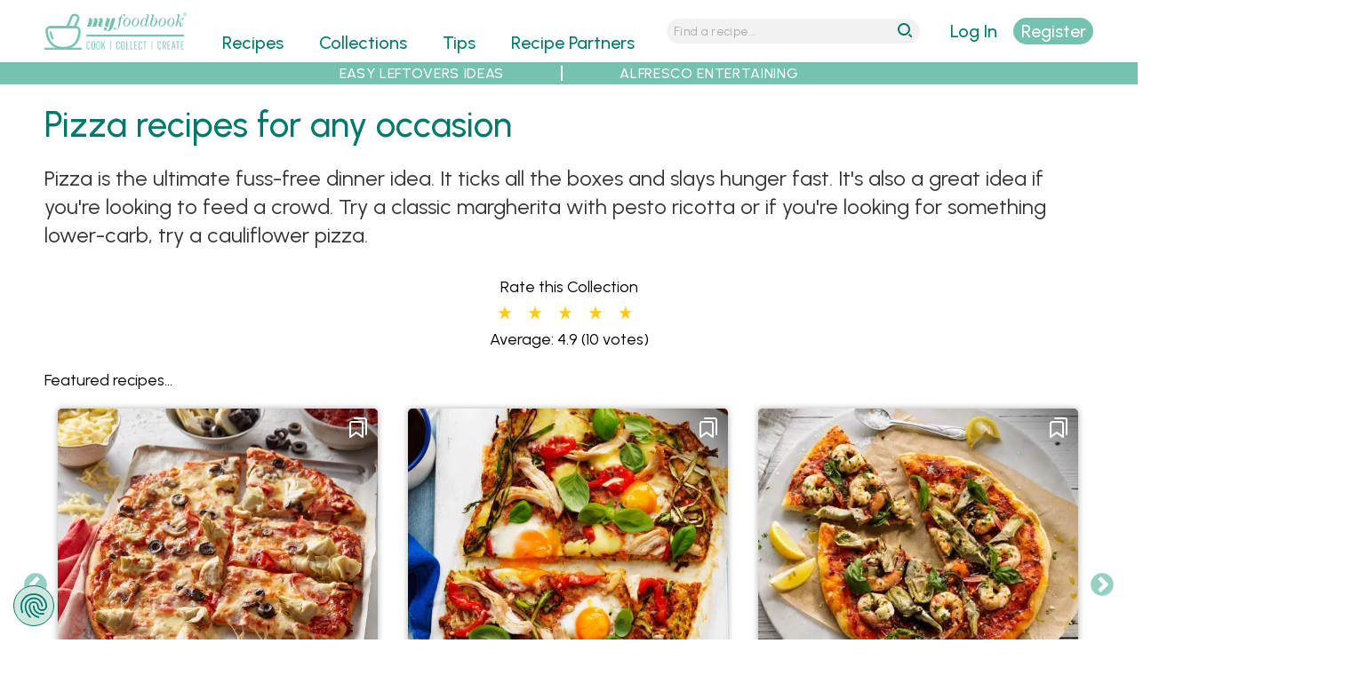

--- FILE ---
content_type: text/html; charset=utf-8
request_url: https://myfoodbook.com.au/collections/pizza-recipes-for-any-occasion
body_size: 15484
content:
<!DOCTYPE html>
<html lang="en" dir="ltr">
<head>
  <title>Pizza recipes for any occasion | myfoodbook | Pizza toppings</title>
  <meta http-equiv="Content-Type" content="text/html; charset=utf-8" />
<link rel="shortcut icon" href="https://myfoodbook.com.au/sites/all/themes/custom/mfb/favicon.ico" type="image/vnd.microsoft.icon" />
<meta name="viewport" content="width=device-width, initial-scale=1, maximum-scale=5, minimum-scale=1, user-scalable=yes" />
<meta name="robots" content="index, follow, max-image-preview:large, max-snippet:-1, max-video-preview:-1" />
<link rel="preconnect" href="https://fonts.googleapis.com" />
<link rel="preconnect" href="https://fonts.gstatic.com" crossorigin="anonymous" />
<link rel="preload" href="https://myfoodbook.com.au/sites/all/themes/custom/mfb/images/menu-wh.svg" media="all and (min-width: 740px) and (min-device-width: 740px) and (max-width: 979.9px)" as="image" type="image/svg+xml" />
<link rel="preload" href="https://myfoodbook.com.au/sites/all/themes/custom/mfb/images/mfb-word.svg" media="all and (max-width: 739.9px)" as="image" type="image/svg+xml" />
<link rel="preload" href="https://myfoodbook.com.au/sites/all/themes/custom/mfb/images/magnify-wh.svg" media="all and (min-width: 740px) and (min-device-width: 740px) and (max-width: 979.9px)" as="image" type="image/svg+xml" />
<link rel="preload" href="https://myfoodbook.com.au/sites/all/themes/custom/mfb/images/mfb-na-logo.svg" media="all and (min-width: 740px) and (min-device-width: 740px) and (max-width: 979.9px)" as="image" type="image/svg+xml" />
<link rel="preload" href="https://myfoodbook.com.au/sites/all/themes/custom/mfb/images/mfb-no-logo.svg" media="all and (min-width: 980px) and (min-device-width: 980px)" as="image" type="image/svg+xml" />
<meta name="description" content="Get all the pizza topping ideas you need, plus homemade pizza dough recipes including basic, low-carb and cauliflower pizza bases. Get the recipes!" />
<meta name="abstract" content="Pizza topping and pizza dough recipes for different types of pizza, including basic, yeasted dough, low-carb and cauliflower bases." />
<!-- Google Tag Manager -->
<script>(function(w,d,s,l,i){w[l]=w[l]||[];w[l].push({'gtm.start':
new Date().getTime(),event:'gtm.js'});var f=d.getElementsByTagName(s)[0],
j=d.createElement(s),dl=l!='dataLayer'?'&l='+l:'';j.async=true;j.src=
'https://www.googletagmanager.com/gtm.js?id='+i+dl;f.parentNode.insertBefore(j,f);
})(window,document,'script','dataLayer','GTM-NNH6VRB');</script>
<!-- End Google Tag Manager --><meta name="keywords" content="pizza recipes, easy homemade pizza recipes, easy pizza recipes, pizza toppings" />
<link rel="image_src" href="https://myfoodbook.com.au/sites/default/files/styles/schema_img/public/recipe_photo/Meatball_Pizza_Recipe.jpg" />
<link rel="preload" as="image" type="image/webp" imagesrcset="https://myfoodbook.com.au/sites/default/files/styles/card_f_mo_wp/public/recipe_photo/Whisk_PI_190919_Pizzas_010_CAPRICCIOSA.jpg 2x, https://myfoodbook.com.au/sites/default/files/styles/card_f_molo_wp/public/recipe_photo/Whisk_PI_190919_Pizzas_010_CAPRICCIOSA.jpg 1x" href="https://myfoodbook.com.au/sites/default/files/styles/card_f_mo_wp/public/recipe_photo/Whisk_PI_190919_Pizzas_010_CAPRICCIOSA.jpg" media="all and (max-width: 739.9px)" />
<link rel="preload" as="image" type="image/webp" href="https://myfoodbook.com.au/sites/default/files/styles/card_f_na_wp/public/recipe_photo/Whisk_PI_190919_Pizzas_010_CAPRICCIOSA.jpg" media="all and (min-width: 740px) and (min-device-width: 740px) and (max-width: 979.9px)" />
<link rel="preload" as="image" type="image/webp" href="https://myfoodbook.com.au/sites/default/files/styles/card_f_no_wp/public/recipe_photo/Whisk_PI_190919_Pizzas_010_CAPRICCIOSA.jpg" media="all and (min-width: 980px) and (min-device-width: 980px) and (max-width: 1219.9px)" />
<link rel="preload" as="image" type="image/webp" href="https://myfoodbook.com.au/sites/default/files/styles/card_f_wd_wp/public/recipe_photo/Whisk_PI_190919_Pizzas_010_CAPRICCIOSA.jpg" media="all and (min-width: 1220px) and (min-device-width: 1220px) and (max-width: 1459.9px)" />
<link rel="preload" as="image" type="image/webp" href="https://myfoodbook.com.au/sites/default/files/styles/card_f_xw_wp/public/recipe_photo/Whisk_PI_190919_Pizzas_010_CAPRICCIOSA.jpg" media="all and (min-width: 1460px) and (min-device-width: 1460px)" />
<link rel="canonical" href="https://myfoodbook.com.au/collections/pizza-recipes-for-any-occasion" />
<script id="mcjs">!function(c,h,i,m,p){m=c.createElement(h),p=c.getElementsByTagName(h)[0],m.async=1,m.src=i,p.parentNode.insertBefore(m,p)}(document,"script","https://chimpstatic.com/mcjs-connected/js/users/115325e3d2cc954921c67921c/c92fd9465d5840f78fbf4d464.js");</script><link rel="shortlink" href="https://myfoodbook.com.au/node/51797" />
<link rel="preload" href="https://fonts.googleapis.com/css2?family=Urbanist:ital,wght@0,300;0,400;0,500;0,600;1,300;1,400;1,500;1,600&amp;display=swap" as="style" onload="this.onload=null; this.rel=&#039;stylesheet&#039;;" />
<meta property="fb:admins" content="573163842" />
<meta property="og:type" content="website" />
<meta property="og:url" content="https://myfoodbook.com.au/collections/pizza-recipes-for-any-occasion" />
<meta property="og:title" content="Pizza recipes for any occasion" />
<meta property="og:description" content="Check out Pizza recipes for any occasion on myfoodbook" />
<meta property="og:image" content="https://myfoodbook.com.au/sites/default/files/styles/schema_img_meta/public/recipe_photo/Meatball_Pizza_Recipe.jpg" />
<meta property="og:image:secure_url" content="https://myfoodbook.com.au/sites/default/files/styles/schema_img_meta/public/recipe_photo/Meatball_Pizza_Recipe.jpg" />
    <meta name="google-site-verification" content="7tTGUEvOwzdGfzN5d4zljwnWkDP0yaD8HYxSioZKPG0" />
  <meta name="facebook-domain-verification" content="qk0qyz8v9gnmh8x76zaxmc8sqiooaa" />
  <link type="text/css" rel="stylesheet" href="https://myfoodbook.com.au/sites/default/files/css/css_vdZZu8wBIcDBpsh-_5W6Kmw2wqpE51CbyZc8klk1E-8.css" media="all" />
<link type="text/css" rel="stylesheet" href="https://myfoodbook.com.au/sites/default/files/css/css_3n_cZBkzBzF_9uRChpTqW8QyILV54hH7uCrnspMWM6Y.css" media="all" />
<link type="text/css" rel="stylesheet" href="https://myfoodbook.com.au/sites/default/files/css/css_ghQmVG6AUqP8ECP8G4GXkkeqyT4h73lxaXrOnFkafuA.css" media="all" />
<link type="text/css" rel="stylesheet" href="https://myfoodbook.com.au/sites/default/files/css/css_tUE2BwTcMrctU0Wok2ilk4RLxx9M9SjnAb0T3nzd2S8.css" media="all and (min-width: 740px) and (min-device-width: 740px), (max-device-width: 800px) and (min-width: 740px) and (orientation:landscape)" />
<link type="text/css" rel="stylesheet" href="https://myfoodbook.com.au/sites/default/files/css/css_uRWAwntcOMrzz-Gh4AFYAU7OivtYKOX6AiCIjMEah5U.css" media="all and (min-width: 980px) and (min-device-width: 980px), all and (max-device-width: 1024px) and (min-width: 1024px) and (orientation:landscape)" />
<link type="text/css" rel="stylesheet" href="https://myfoodbook.com.au/sites/default/files/css/css_v6qGDXUL7QFrt3Aed_WWv7bnWB5hYmL3OHEaHKMChCk.css" media="all and (min-width: 1220px) and (min-device-width: 1220px), (max-device-width: 1460px) and (min-width: 1460px) and (orientation: landscape)" />
<link type="text/css" rel="stylesheet" href="https://myfoodbook.com.au/sites/default/files/css/css_namvfwygad1HZe8Egpzi9-U6igDP2Rs2Q1Cx3Op1P6o.css" media="all and (min-width: 1460px)" />
<link type="text/css" rel="stylesheet" href="https://myfoodbook.com.au/sites/default/files/css/css_RAJtU6X9dGr-Wr50iHMhKz5bQbd_12R0wvHnJethZ7k.css" media="all" />
<link type="text/css" rel="stylesheet" href="https://myfoodbook.com.au/sites/default/files/css/css_3dMQOs9QzFufh4k0SzbfVxoP_VrMjjrDO7Sie4d9_GY.css" media="all and (min-width: 740px) and (min-device-width: 740px), (max-device-width: 800px) and (min-width: 740px) and (orientation:landscape)" />
<link type="text/css" rel="stylesheet" href="https://myfoodbook.com.au/sites/default/files/css/css_Zax40l-wndI8a9h0lNxiA1tBM4nSM4u1wOqKCMw4U94.css" media="all and (min-width: 980px) and (min-device-width: 980px), all and (max-device-width: 1024px) and (min-width: 1024px) and (orientation:landscape)" />
<link type="text/css" rel="stylesheet" href="https://myfoodbook.com.au/sites/default/files/css/css_I-F8w4KBHEgJMFREX5VuYUFtlqu2wabN5V90ydgYtk0.css" media="all and (min-width: 1220px) and (min-device-width: 1220px), (max-device-width: 1460px) and (min-width: 1460px) and (orientation: landscape)" />
<link type="text/css" rel="stylesheet" href="https://myfoodbook.com.au/sites/default/files/css/css_Lt3VinGJdlPudNaU5mBmoPshZsOlHlxm6adAfWoB_Os.css" media="all and (min-width: 1460px)" />

<!--[if (lt IE 9)&(!IEMobile)]>
<link type="text/css" rel="stylesheet" href="https://myfoodbook.com.au/sites/default/files/css/css_bZ7oZ020DnZ1FpsiyuZCuf7AkkiWctUVet2P6B5lSqM.css" media="all" />
<![endif]-->

<!--[if gte IE 9]><!-->
<link type="text/css" rel="stylesheet" href="https://myfoodbook.com.au/sites/default/files/css/css_XK2BgcSROIPuOgnX6YZ6SAfoKRSDPIUPWdk2YFmkWyQ.css" media="all" />
<!--<![endif]-->
    <script type="text/javascript" src="https://myfoodbook.com.au/sites/default/files/js/js_PERenq8INGBthxxPGejXiWNL5K8Vo6bwmOjEYi1X_qg.js"></script>
<script type="text/javascript">
<!--//--><![CDATA[//><!--
jQuery.migrateMute=true;jQuery.migrateTrace=false;
//--><!]]>
</script>
<script type="text/javascript" src="https://myfoodbook.com.au/sites/default/files/js/js_deJswwq82vTUi93MPpdfm25ylfTba6ryvlAfjEaeFbg.js"></script>
<script type="text/javascript" src="https://myfoodbook.com.au/sites/default/files/js/js_xgIFfZyvD2z1WCPBemIsfJd8vEP3rwgt7TKI6iXi2K0.js"></script>
<script type="text/javascript" src="https://myfoodbook.com.au/sites/default/files/js/js_B6yRUVelUzTvOKw2N4KIOvDgRzNbzkIAgk1No2Hz4sQ.js"></script>
<script type="text/javascript" src="https://myfoodbook.com.au/sites/default/files/js/js_DkwG0Ajp0o66loG_DO0Ga8Byr2TQJItxyJKJGuAogIw.js"></script>
<script type="text/javascript" src="https://myfoodbook.com.au/sites/default/files/js/js_Y4G_fsbiteg-LiGdHCNN58sB-B1rNo8sOl1s8xfCRGs.js"></script>
<script type="text/javascript">
<!--//--><![CDATA[//><!--
jQuery.extend(Drupal.settings, {"basePath":"\/","pathPrefix":"","ajaxPageState":{"theme":"mfb","theme_token":"hh18Wnt9k00afAQPds0NHOuL7UDveI4mxkxseny_i6M","jquery_version":"3.6.4","jquery_version_token":"XxQKjGV3X-TBSs8LBRb53_HebPVltdR7uUKtENXSP3g","js":{"sites\/default\/files\/minify\/jquery.3.6.4.min.js":1,"sites\/default\/files\/minify\/jquery-extend-3.4.0.min.js":1,"sites\/default\/files\/minify\/jquery-migrate.3.4.1.min.js":1,"misc\/jquery-extend-3.4.0.js":1,"sites\/default\/files\/minify\/jquery-html-prefilter-3.5.0-backport.min.js":1,"sites\/default\/files\/minify\/jquery.once.min.js":1,"sites\/default\/files\/minify\/drupal.min.js":1,"sites\/all\/modules\/contrib\/jquery_update\/js\/jquery_browser.js":1,"sites\/default\/files\/minify\/jquery-ui.1.13.2.min.js":1,"sites\/all\/libraries\/blazy\/blazy.min.js":1,"sites\/all\/modules\/contrib\/blazy\/js\/dblazy.min.js":1,"sites\/all\/modules\/contrib\/blazy\/js\/bio.min.js":1,"sites\/all\/modules\/contrib\/blazy\/js\/bio.media.min.js":1,"sites\/all\/modules\/contrib\/blazy\/js\/blazy.load.min.js":1,"sites\/default\/files\/minify\/jquery.cookie.min_0.js":1,"sites\/all\/modules\/contrib\/jquery_update\/replace\/jquery.form\/4\/jquery.form.min.js":1,"sites\/all\/libraries\/slick\/slick\/slick.min.js":1,"sites\/all\/libraries\/history.js\/scripts\/bundled\/html4+html5\/jquery.history.js":1,"sites\/default\/files\/minify\/ajax.min.js":1,"sites\/default\/files\/minify\/jquery_update.min.js":1,"sites\/default\/files\/minify\/admin_devel.min.js":1,"sites\/default\/files\/minify\/progress.min.js":1,"sites\/default\/files\/minify\/modal.min.js":1,"sites\/default\/files\/minify\/mfb_recipes_anon.min.js":1,"sites\/default\/files\/minify\/mfb_recipes_review_anon.min.js":1,"sites\/default\/files\/minify\/mfb_user.min.js":1,"sites\/all\/modules\/contrib\/slick\/js\/slick.load.min.js":1,"sites\/default\/files\/minify\/fivestar.ajax.min.js":1,"sites\/default\/files\/minify\/base.min.js":1,"sites\/default\/files\/minify\/ajax_view.min.js":1,"sites\/default\/files\/minify\/fivestar.min.js":1,"sites\/all\/modules\/contrib\/views_ajax_history\/views_ajax_history.js":1,"sites\/default\/files\/minify\/jquery.hoverIntent.minified.min.js":1,"sites\/default\/files\/minify\/jquery.colorbox.min.js":1,"sites\/default\/files\/minify\/mfb.min.js":1,"sites\/all\/modules\/contrib\/jquery_update\/js\/jquery_position.js":1},"css":{"sites\/all\/libraries\/slick\/slick\/slick.css":1,"sites\/all\/libraries\/slick\/slick\/slick-theme.css":1,"sites\/all\/modules\/contrib\/slick\/css\/layout\/slick.module.css":1,"sites\/all\/modules\/contrib\/slick\/css\/theme\/slick.theme.css":1,"misc\/ui\/jquery.ui.core.css":1,"misc\/ui\/jquery.ui.theme.css":1,"sites\/all\/modules\/contrib\/blazy\/css\/blazy.css":1,"sites\/all\/modules\/contrib\/blazy\/css\/components\/blazy.loading.css":1,"sites\/all\/modules\/contrib\/slick\/css\/theme\/slick.theme--classic.css":1,"sites\/all\/modules\/contrib\/blazy\/css\/components\/blazy.filter.css":1,"sites\/all\/modules\/contrib\/blazy\/css\/components\/blazy.ratio.css":1,"sites\/all\/modules\/contrib\/better_messages\/better_messages_admin.css":1,"sites\/all\/modules\/contrib\/ctools\/css\/ctools.css":1,"sites\/all\/modules\/contrib\/ctools\/css\/modal.css":1,"sites\/all\/modules\/contrib\/print\/print_ui\/css\/print_ui.theme.css":1,"sites\/all\/modules\/contrib\/fivestar\/css\/fivestar.css":1,"sites\/all\/modules\/custom\/mfb_recipes\/css\/mfb_recipes_collect-mo.scss":1,"sites\/all\/modules\/custom\/mfb_user\/css\/mfb-user-mo.scss":1,"sites\/all\/themes\/custom\/mfb\/css\/mo\/mfb-collcat-mo.scss":1,"sites\/all\/themes\/custom\/mfb\/css\/mo\/mfb-slick-mo.scss":1,"sites\/all\/themes\/custom\/mfb\/css\/mo\/mfb-mainlanding-mo.scss":1,"sites\/all\/modules\/custom\/mfb_recipes\/css\/mfb_recipes_collect-na.scss":1,"sites\/all\/modules\/custom\/mfb_user\/css\/mfb-user-na.scss":1,"sites\/all\/themes\/custom\/mfb\/css\/na\/mfb-collcat-na.scss":1,"sites\/all\/themes\/custom\/mfb\/css\/na\/mfb-slick-na.scss":1,"sites\/all\/themes\/custom\/mfb\/css\/na\/mfb-mainlanding-na.scss":1,"sites\/all\/modules\/custom\/mfb_user\/css\/mfb-user-no.scss":1,"sites\/all\/themes\/custom\/mfb\/css\/no\/mfb-collcat-no.scss":1,"sites\/all\/themes\/custom\/mfb\/css\/no\/mfb-slick-no.scss":1,"sites\/all\/themes\/custom\/mfb\/css\/no\/mfb-mainlanding-no.scss":1,"sites\/all\/modules\/custom\/mfb_user\/css\/mfb-user-wd.scss":1,"sites\/all\/themes\/custom\/mfb\/css\/wd\/mfb-collcat-wd.scss":1,"sites\/all\/themes\/custom\/mfb\/css\/wd\/mfb-slick-wd.scss":1,"sites\/all\/themes\/custom\/mfb\/css\/wd\/mfb-mainlanding-wd.scss":1,"sites\/all\/modules\/custom\/mfb_user\/css\/mfb-user-xw.scss":1,"sites\/all\/themes\/custom\/mfb\/css\/xw\/mfb-collcat-xw.scss":1,"sites\/all\/themes\/custom\/mfb\/css\/xw\/mfb-slick-xw.scss":1,"sites\/all\/themes\/custom\/mfb\/css\/xw\/mfb-mainlanding-xw.scss":1,"sites\/all\/themes\/contrib\/omega\/alpha\/css\/alpha-reset.css":1,"sites\/all\/themes\/contrib\/omega\/alpha\/css\/alpha-mobile.css":1,"sites\/all\/themes\/contrib\/omega\/alpha\/css\/alpha-alpha.css":1,"sites\/all\/themes\/custom\/mfb\/css\/global.scss":1,"sites\/all\/themes\/custom\/mfb\/css\/colorbox.css":1,"sites\/all\/themes\/custom\/mfb\/css\/cboxresponsive.css":1,"sites\/all\/themes\/custom\/mfb\/css\/mo\/mfb-style-mo.scss":1,"sites\/all\/themes\/custom\/mfb\/css\/na\/mfb-style-na.scss":1,"sites\/all\/themes\/custom\/mfb\/css\/no\/mfb-style-no.scss":1,"sites\/all\/themes\/custom\/mfb\/css\/wd\/mfb-style-wd.scss":1,"sites\/all\/themes\/custom\/mfb\/css\/xw\/mfb-style-xw.scss":1,"ie::normal::sites\/all\/themes\/custom\/mfb\/css\/mfb-alpha-default.scss":1,"ie::normal::sites\/all\/themes\/custom\/mfb\/css\/mfb-alpha-default-normal.scss":1,"ie::normal::sites\/all\/themes\/custom\/mfb\/css\/grid\/alpha_default\/normal\/alpha-default-normal-24.css":1,"narrow::sites\/all\/themes\/custom\/mfb\/css\/mfb-alpha-default.scss":1,"narrow::sites\/all\/themes\/custom\/mfb\/css\/mfb-alpha-default-narrow.scss":1,"sites\/all\/themes\/custom\/mfb\/css\/grid\/alpha_default\/narrow\/alpha-default-narrow-24.css":1,"normal::sites\/all\/themes\/custom\/mfb\/css\/mfb-alpha-default.scss":1,"normal::sites\/all\/themes\/custom\/mfb\/css\/mfb-alpha-default-normal.scss":1,"sites\/all\/themes\/custom\/mfb\/css\/grid\/alpha_default\/normal\/alpha-default-normal-24.css":1,"wide::sites\/all\/themes\/custom\/mfb\/css\/mfb-alpha-default.scss":1,"wide::sites\/all\/themes\/custom\/mfb\/css\/mfb-alpha-default-wide.scss":1,"sites\/all\/themes\/custom\/mfb\/css\/grid\/alpha_default\/wide\/alpha-default-wide-24.css":1,"extrawide::sites\/all\/themes\/custom\/mfb\/css\/mfb-alpha-default.scss":1,"extrawide::sites\/all\/themes\/custom\/mfb\/css\/mfb-alpha-default-extrawide.scss":1,"sites\/all\/themes\/custom\/mfb\/css\/grid\/alpha_default\/extrawide\/alpha-default-extrawide-24.css":1}},"CToolsModal":{"loadingText":"Loading...","closeText":"Close Window","closeImage":"\u003Cimg src=\u0022https:\/\/myfoodbook.com.au\/sites\/all\/modules\/contrib\/ctools\/images\/icon-close-window.png\u0022 alt=\u0022Close window\u0022 title=\u0022Close window\u0022 \/\u003E","throbber":"\u003Cimg src=\u0022https:\/\/myfoodbook.com.au\/sites\/all\/modules\/contrib\/ctools\/images\/throbber.gif\u0022 alt=\u0022Loading\u0022 title=\u0022Loading...\u0022 \/\u003E"},"collect":{"modalSize":{"type":"scale","width":0.90000000000000002,"height":"auto"},"modalOptions":{"opacity":0.5,"background-color":"#000"},"animation":"fadeIn","modalTheme":"CToolsAnonModal","throbber":"\u003Cimg src=\u0022https:\/\/myfoodbook.com.au\/\u0022 alt=\u0022\u0022 \/\u003E"},"review":{"modalSize":{"type":"scale","width":"1"},"modalOptions":{"opacity":0.5,"background-color":"#000"},"animation":"fadeIn","modalTheme":"CToolsReviewAnonModal","throbber":"\u003Cimg src=\u0022https:\/\/myfoodbook.com.au\/\u0022 alt=\u0022\u0022 \/\u003E"},"currentUser":0,"basepath":"https:\/\/myfoodbook.com.au","login":{"modalSize":{"type":"scale","width":"1","height":".7"},"modalOptions":{"opacity":0.5,"background-color":"#000"},"animation":"fadeIn","modalTheme":"CToolsLoginModal","throbber":"\u003Cimg src=\u0022https:\/\/myfoodbook.com.au\/\u0022 alt=\u0022\u0022 \/\u003E"},"register":{"modalSize":{"type":"scale","width":"1","height":".9"},"modalOptions":{"opacity":0.5,"background-color":"#000"},"animation":"fadeIn","modalTheme":"CToolsRegisterModal","throbber":"\u003Cimg src=\u0022https:\/\/myfoodbook.com.au\/\u0022 alt=\u0022\u0022 \/\u003E"},"resetpass":{"modalSize":{"type":"scale","width":"1","height":".7"},"modalOptions":{"opacity":0.5,"background-color":"#000"},"animation":"fadeIn","modalTheme":"CToolsResetPassModal","throbber":"\u003Cimg src=\u0022https:\/\/myfoodbook.com.au\/\u0022 alt=\u0022\u0022 \/\u003E"},"better_exposed_filters":{"views":{"banners":{"displays":{"horitop_partner":{"filters":[]},"horitop":{"filters":[]},"horimid_partner":{"filters":[]},"horimid":{"filters":[]},"horibot_partner":{"filters":[]},"horibot":{"filters":[]}}},"recipes_collections":{"displays":{"desc":{"filters":[]},"rating":{"filters":[]},"featured":{"filters":[]},"allrec":{"filters":[]},"vidslider":{"filters":[]}}},"menu_plans":{"displays":{"affiliate_products_intro":{"filters":[]},"affiliate_disclaimer":{"filters":[]},"affiliate_products":{"filters":[]}}},"search_tips":{"displays":{"tips_lax_grid":{"filters":[]}}}}},"viewsAjaxHistory":{"renderPageItem":0},"ajax":{"edit-vote--2":{"callback":"fivestar_ajax_submit","event":"change","url":"\/system\/ajax","submit":{"_triggering_element_name":"vote"}}},"urlIsAjaxTrusted":{"\/system\/ajax":true,"\/collections\/pizza-recipes-for-any-occasion":true,"\/views\/ajax":true},"views":{"ajax_path":"\/views\/ajax","ajaxViews":{"views_dom_id:68c526e845cf5253aaf41e0a555a9185":{"view_name":"recipes_collections","view_display_id":"rating","view_args":"51797","view_path":"node\/51797","view_base_path":"collections","view_dom_id":"68c526e845cf5253aaf41e0a555a9185","pager_element":0},"views_dom_id:c124ca8cbaa9fbeb68ac0c5a2e551b9a":{"view_name":"recipes_collections","view_display_id":"allrec","view_args":"51797","view_path":"node\/51797","view_base_path":"collections\/single\/%","view_dom_id":"c124ca8cbaa9fbeb68ac0c5a2e551b9a","pager_element":0}}},"blazy":{"loadInvisible":false,"offset":100,"saveViewportOffsetDelay":50,"validateDelay":25,"container":""},"blazyIo":{"enabled":false,"disconnect":false,"rootMargin":"0px","threshold":[0]},"slick":{"accessibility":true,"adaptiveHeight":false,"autoplay":false,"autoplaySpeed":3000,"pauseOnHover":true,"pauseOnDotsHover":false,"arrows":true,"downArrow":false,"downArrowTarget":"","downArrowOffset":0,"centerMode":false,"centerPadding":"50px","dots":false,"dotsClass":"slick-dots","draggable":true,"fade":false,"focusOnSelect":false,"infinite":true,"initialSlide":0,"lazyLoad":"ondemand","mouseWheel":false,"randomize":false,"rows":1,"slidesPerRow":1,"slide":"","slidesToShow":1,"slidesToScroll":1,"speed":500,"swipe":true,"swipeToSlide":false,"edgeFriction":0.34999999999999998,"touchMove":true,"touchThreshold":5,"useCSS":true,"cssEase":"ease","cssEaseBezier":"","cssEaseOverride":"","useTransform":true,"easing":"linear","variableWidth":false,"vertical":false,"verticalSwiping":false,"waitForAnimate":true}});
//--><!]]>
</script>
  <!--[if lt IE 9]><script src="http://html5shiv.googlecode.com/svn/trunk/html5.js"></script><![endif]-->
  <link rel="apple-touch-icon" sizes="192x192" href="/sites/default/files/atiw.png" />
</head>
<body class="html not-front not-logged-in page-node page-node- page-node-51797 node-type-collection collcat-single context-collections role-anonymous-user no-partner">
  <div id="skip-link">
    <a href="#main-content" class="element-invisible element-focusable">Skip to main content</a>
  </div>
  <meta id="mfb-page-id" mfb-page-id-value="51797" /><meta id="mfb-page-type" mfb-page-type-value="collection" /><meta id="mfb-partner-id" mfb-partner-id-value="no partner" /><meta id="mfb-partner-name" mfb-partner-name-value="no partner" />
  
  <noscript><iframe src="https://www.googletagmanager.com/ns.html?id=GTM-NNH6VRB"
height="0" width="0" style="display:none;visibility:hidden"></iframe></noscript>  <div class="page clearfix" id="page"> <header id="section-header" class="section section-header"><div id="zone-new-branding-wrapper" class="zone-wrapper zone-new-branding-wrapper clearfix"><div id="zone-new-branding" class="zone zone-new-branding clearfix container-24"><div class="grid-7 region region-new-branding" id="region-new-branding"><div class="region-inner region-new-branding-inner"><div class="block block-block block-41 block-block-41 odd block-without-title" id="block-block-41"><div class="block-inner clearfix"><div class="content clearfix"><div class="minimenulink"><a alt="menu" class="mobmenulink" href="#"><img alt="menu" height="30" id="minimenulink" loading="eager" src="/sites/all/themes/custom/mfb/images/menu-wh.svg" width="30" /></a></div><div class="logo-container"><div class="minilogo"><a href="/" title="myfoodbook home"><img alt="mfb logo" border="0" class="bg-logo" height="130" loading="eager" src="/sites/all/themes/custom/mfb/images/logo-tr.svg" width="400" /></a></div></div><div class="minisrchlink"><a alt="search" class="mobsrchlink" href="#"><img alt="search" height="30" id="minisrchlink" loading="eager" src="/sites/all/themes/custom/mfb/images/magnify-wh.svg" width="30" /></a></div></div></div></div></div></div><div class="grid-13 region region-menu" id="region-menu"><div class="region-inner region-menu-inner"> <nav class="navigation"><h2 class="element-invisible">Main menu</h2><ul id="main-menu" class="links inline clearfix main-menu"><li class="menu-496 first"><a href="/categories" class="menu-496">Recipes</a></li><li class="menu-968"><a href="/collections">Collections</a></li><li class="menu-2966"><a href="/tips">Tips</a></li><li class="menu-500"><a href="/recipe-partners">Recipe Partners</a></li><li class="menu-497"><a href="/learn-more" style="color:#3597ca;">Make FREE Cookbooks - Learn More</a></li><li class="menu-5471"><a href="/user/nojs/register" class="ctools-use-modal ctools-modal-register" id="mob-register-link">Sign Up</a></li><li class="menu-5470"><a href="/user/nojs/login" class="ctools-use-modal ctools-modal-login" id="mob-login-link">Log in here</a></li><li class="menu-4400 last"><a href="/search-recipes" id="menu-search" class="menu_icon menu-search">Search</a></li></ul> </nav><div class="block block-mfb-recipes block-menu-mini-search block-mfb-recipes-menu-mini-search odd block-without-title" id="block-mfb-recipes-menu-mini-search"><div class="block-inner clearfix"><div class="content clearfix"><form accept-charset="UTF-8" action="/search-recipes" id="menu-mini-search" method="get"><input alt="Search Recipes" id="menu-mini-text" maxlength="128" name="search" placeholder="Find a recipe..." type="text" value="" /><input id="menu-mini-submit" type="submit" value="go" /></form></div></div></div></div></div><div class="grid-4 region region-new-userlogin" id="region-new-userlogin"><div class="region-inner region-new-userlogin-inner"><div class="block block-mfb-user block-user-actions block-mfb-user-user-actions odd block-without-title" id="block-mfb-user-user-actions"><div class="block-inner clearfix"><div class="content clearfix"><div id="act-options"><div id="refreshlogin"><a href="/user/nojs/login" class="ctools-use-modal ctools-modal-login" rel="nofollow">Log In</a></div><div id="refreshsignup"><a href="/user/nojs/register/51797" class="ctools-use-modal ctools-modal-register">Register</a></div></div></div></div></div><div class="block block-mfb-user block-mainmenu-submenu block-mfb-user-mainmenu-submenu even block-without-title" id="block-mfb-user-mainmenu-submenu"><div class="block-inner clearfix"><div class="content clearfix"><ul id="submenu-ma"><li id="submenu-hd"><p>My Account</p></li><li id="submenu-cb"><a href="/user/mycookbooks">My Cookbooks</a></li><li id="submenu-mr"><a href="/user/myrecipes">My Recipes</a></li><li id="submenu-mp"><a href="/user/0/edit">My Profile</a></li><li id="submenu-so"><a href="/user/logout">Sign Out</a></li><li id="submenu-hp"><a href="/faqs">Help</a></li></ul></div></div></div></div></div><div class="grid-24 region region-new-submenu" id="region-new-submenu"><div class="region-inner region-new-submenu-inner"> <section class="block block-menu block-menu-sub-menu block-menu-menu-sub-menu odd" id="block-menu-menu-sub-menu"><div class="block-inner clearfix"><h2 class="block-title">Sub Menu</h2><div class="content clearfix"><ul class="menu"><li class="first leaf"><a href="/collections/make-the-most-of-christmas-leftovers" title="Easy Leftovers Ideas">EASY LEFTOVERS IDEAS</a></li><li class="last leaf"><a href="/collections/aussie-alfresco-egg-recipes-for-summer-entertaining" title="Alfresco Entertaining">ALFRESCO ENTERTAINING</a></li></ul></div></div></section></div></div></div></div><div id="zone-new-search-wrapper" class="zone-wrapper zone-new-search-wrapper clearfix"><div id="zone-new-search" class="zone zone-new-search clearfix container-24"><div class="grid-24 region region-new-search" id="region-new-search"><div class="region-inner region-new-search-inner"><div class="block block-block block-53 block-block-53 odd block-without-title" id="block-block-53"><div class="block-inner clearfix"><div class="content clearfix"><div><form accept-charset="UTF-8" action="/search-recipes" id="header-quick-search" method="get"><label for="mini-search-str">search <span class="mfb"><b>my</b>foodbook</span></label><input alt="Search Recipes" class="search-str-sml" id="mini-search-str" maxlength="128" name="search" placeholder="Find a recipe..." type="text" value="" /><input class="search-btn-sml" id="input-search-btn-sml" type="submit" value="go" /> </form></div></div></div></div></div></div></div></div><div id="zone-new-header-wrapper" class="zone-wrapper zone-new-header-wrapper clearfix"><div id="zone-new-header" class="zone zone-new-header clearfix container-24"><div class="grid-24 region region-new-header" id="region-new-header"><div class="region-inner region-new-header-inner"><div class="block block-views block-banners-horitop block-views-banners-horitop odd block-without-title" id="block-views-banners-horitop"><div class="block-inner clearfix"><div class="content clearfix"><div><div class="view-empty"><div></div></div></div></div></div></div><div class="block block-views block-recipes-collections-desc block-views-recipes-collections-desc even block-without-title" id="block-views-recipes-collections-desc"><div class="block-inner clearfix"><div class="content clearfix"><div class="view view-recipes-collections view-id-recipes_collections view-display-id-desc content-desc view-dom-id-f0b513762ec0c3ba2f33c6041842d74a"><div class="view-header"><style>
.cp-title-inline {
color: #00796b;
font-size: 5vw;
font-weight: 500;
line-height: 6vw;
padding: 20px 10px;
}
.cp-title-inline.with-filter {
width: 80vw;
padding-top: 0px;
}
@media (min-width: 740px) {
.cp-title-inline {
font-size: 28px;
line-height: 36px;
}
.cp-title-inline.with-filter {
width: 90%;
}
}
</style></div><div class="view-content"><div class="content-page rating"><h1 class="cp-title"> Pizza recipes for any occasion</h1><div class="cp-desc"><p>Pizza is the ultimate fuss-free dinner idea. It ticks all the boxes and slays hunger fast. It's also a great idea if you're looking to feed a crowd. Try a classic margherita with pesto ricotta or if you're looking for something lower-carb, try a cauliflower pizza. </p></div></div></div></div></div></div></div><div class="block block-views block-recipes-collections-rating block-views-recipes-collections-rating odd block-without-title" id="block-views-recipes-collections-rating"><div class="block-inner clearfix"><div class="content clearfix"><div class="view view-recipes-collections view-id-recipes_collections view-display-id-rating view-dom-id-68c526e845cf5253aaf41e0a555a9185"><div class="view-content"><div class="content-rating"><div class="cp-rate"> Rate this Collection<form class="fivestar-widget" action="/collections/pizza-recipes-for-any-occasion" method="post" id="fivestar-custom-widget" accept-charset="UTF-8"><div><div class="clearfix fivestar-average-text fivestar-average-stars fivestar-form-item fivestar-default"><div class="form-item form-type-fivestar form-item-vote"><div class="form-item form-type-select form-item-vote"> <select id="edit-vote--2" name="vote" class="form-select"><option value="-">Select rating</option><option value="20">Give it 1/5</option><option value="40">Give it 2/5</option><option value="60">Give it 3/5</option><option value="80">Give it 4/5</option><option value="100" selected="selected">Give it 5/5</option></select><div class="description"><div class="fivestar-summary fivestar-summary-average-count"><span class="average-rating">Average: 4.9</span><meta itemprop="ratingValue" content="4.9"><span class="total-votes"> (10 votes)</span><meta itemprop="ratingCount" content="10"></div></div></div></div></div><input class="fivestar-submit form-submit" type="submit" id="edit-fivestar-submit" name="op" value="Rate" /><input type="hidden" name="form_build_id" value="form-Wy94QgTL_iWlmcFku79fhnOmSi_az4Z_QxTs20hIWKA" /><input type="hidden" name="form_id" value="fivestar_custom_widget" /></div></form></div>
<script type="application/ld+json" data-schema-entity="recipe">{"@type":"Recipe","@context":"http://schema.org","name":"Pizza recipes for any occasion ","image":["https://myfoodbook.com.au/sites/default/files/styles/1x1/public/recipe_photo/Meatball_Pizza_Recipe.jpg","https://myfoodbook.com.au/sites/default/files/styles/4x3/public/recipe_photo/Meatball_Pizza_Recipe.jpg","https://myfoodbook.com.au/sites/default/files/styles/16x9/public/recipe_photo/Meatball_Pizza_Recipe.jpg"],"author":{"@type":"Person","name":"myfoodbook"},"aggregateRating": {"@type":
"AggregateRating","ratingValue": "4.9","bestRating": "5","worstRating": "1","ratingCount": "10"}, "recipeCategory":"Pizza", "keywords":"pizza recipes, easy homemade pizza recipes, easy pizza recipes, pizza toppings", "description":"Get all the pizza topping ideas you need, plus homemade pizza dough recipes including basic, low-carb and cauliflower pizza bases. Get the recipes!"}</script>
</div></div><div class="view-footer">
<script type="application/ld+json"> { "@context": "https://schema.org", "@type": "ItemList", "name": "Pizza recipes for any occasion ", "itemListElement": [{"@type": "ListItem","position": 1,"url": "https://myfoodbook.com.au/recipes/show/pepperoni-pizza"}, {"@type": "ListItem","position": 2,"url": "https://myfoodbook.com.au/recipes/show/avocado-and-bacon-brekkie-pizza"}, {"@type": "ListItem","position": 3,"url": "https://myfoodbook.com.au/recipes/show/cauliflower-pizza-with-pesto-summer-veggies-and-ricotta"}, {"@type": "ListItem","position": 4,"url": "https://myfoodbook.com.au/recipes/show/chilli-prawn-pizza"}, {"@type": "ListItem","position": 5,"url": "https://myfoodbook.com.au/recipes/show/hawaiian-pizza-1"}, {"@type": "ListItem","position": 6,"url": "https://myfoodbook.com.au/recipes/show/margherita-pizza-0"}]}</script><script type="application/ld+json"> { "@context": "https://schema.org", "@type": "ImageGallery", "name": "Pizza recipes for any occasion ", "description": "Pizza is the ultimate fuss-free dinner idea. It ticks all the boxes and slays hunger fast. It's also a great idea if you're looking to feed a crowd. Try a classic margherita with pesto ricotta or if you're looking for something lower-carb, try a cauliflower pizza. ", "image": [{"@type": "ImageObject","position": 1,"contentUrl": "https://myfoodbook.com.au/sites/default/files/styles/card_c_mo/public/recipe_photo/pepperoni-pizza.jpg","name": "Pepperoni Pizza","description": "Easy pepperoni pizza recipe just right to enjoy anytime.","creditText": "Whisk Media Group", "copyrightNotice": "© Copyright Whisk Media Group and/or our Recipe Partners2026"}, {"@type": "ImageObject","position": 2,"contentUrl": "https://myfoodbook.com.au/sites/default/files/styles/card_c_mo/public/recipe_photo/Avo%20Brekkie%20Pizza%20Portrait.jpg","name": "Avocado and Bacon Brekkie Pizza","description": "Eggs, bacon, mozzarella and avocado - this breakfast pizza is a treat any day of the week!","creditText": "Whisk Media Group", "copyrightNotice": "© Copyright Whisk Media Group and/or our Recipe Partners2026"}, {"@type": "ImageObject","position": 3,"contentUrl": "https://myfoodbook.com.au/sites/default/files/styles/card_c_mo/public/recipe_photo/Perf20189800_0.jpg","name": "Cauliflower Pizza with Pesto, Summer Veggies and Ricotta","description": "Easy cauliflower base pizza crust recipe with pesto, summer veggies and ricotta is great for those who are looking for a gluten-free or lower carb option.","creditText": "Whisk Media Group", "copyrightNotice": "© Copyright Whisk Media Group and/or our Recipe Partners2026"}, {"@type": "ImageObject","position": 4,"contentUrl": "https://myfoodbook.com.au/sites/default/files/styles/card_c_mo/public/recipe_photo/Whisk_PI_190919_Pizzas_013_CHILLI_PRAWN.jpg","name": "Chilli Prawn Pizza","description": "Easy Prawn pizza made special topped with cherry tomatoes, pizza cheese blend for perfect melt and stretch and fresh chilli.","creditText": "Whisk Media Group", "copyrightNotice": "© Copyright Whisk Media Group and/or our Recipe Partners2026"}, {"@type": "ImageObject","position": 5,"contentUrl": "https://myfoodbook.com.au/sites/default/files/styles/card_c_mo/public/recipe_photo/Whisk_PI_190919_Pizzas_001_HAWAIIAN.jpg","name": "Hawaiian Pizza","description": "Whether you agree with pineapple on pizza or not, you can't deny the popularity of Hawaiian pizza. This homemade Hawaiian pizza recipe includes a pizza dough recipe but you can also use a ready-made base if preferred.","creditText": "Whisk Media Group", "copyrightNotice": "© Copyright Whisk Media Group and/or our Recipe Partners2026"}, {"@type": "ImageObject","position": 6,"contentUrl": "https://myfoodbook.com.au/sites/default/files/styles/card_c_mo/public/recipe_photo/Whisk_PI_190919_Pizzas_004_MARGHERITA.jpg","name": "Margherita Pizza","description": "Classic Margherita pizza is a classic because it's so easy to make and with only two ingredients, you want to make sure they are the best!","creditText": "Whisk Media Group", "copyrightNotice": "© Copyright Whisk Media Group and/or our Recipe Partners2026"}]}</script>
</div></div></div></div></div><div class="block block-views block-recipes-collections-featured block-views-recipes-collections-featured even block-without-title" id="block-views-recipes-collections-featured"><div class="block-inner clearfix"><div class="content clearfix"><div class="view view-recipes-collections view-id-recipes_collections view-display-id-featured featured-slider recipes view-dom-id-a0c4a83260ea524b135c53d7f044a742"><div class="view-header"><p>Featured recipes...</p></div><div class="view-content"><div class="slick blazy slick--skin--classic slick--optionset--mfb-featured-recipes slick--view--recipes-collections slick--view--recipes-collections--featured" data-blazy="" id="slick-views-recipes-collections-featured-1" dir=""><div id="slick-views-recipes-collections-featured-1-slider" class="slick__slider" data-slick="{&quot;mobileFirst&quot;:true,&quot;autoplay&quot;:true,&quot;autoplaySpeed&quot;:5000,&quot;arrows&quot;:false,&quot;centerMode&quot;:true,&quot;centerPadding&quot;:&quot;15%&quot;,&quot;lazyLoad&quot;:&quot;blazy&quot;,&quot;speed&quot;:1000,&quot;swipeToSlide&quot;:true,&quot;rtl&quot;:false,&quot;responsive&quot;:[{&quot;breakpoint&quot;:739,&quot;settings&quot;:{&quot;draggable&quot;:false,&quot;slidesPerRow&quot;:3,&quot;slidesToShow&quot;:3,&quot;swipeToSlide&quot;:true,&quot;waitForAnimate&quot;:false}}]}"><div class="slick__slide slide slide--0"><div class="featured-card"><div class="card-photo"><a href="/recipes/show/capricciosa-pizza" title="Capricciosa Pizza"><picture> <source media="(min-width:1460px)" srcset="/sites/default/files/styles/card_f_xw_wp/public/recipe_photo/Whisk_PI_190919_Pizzas_010_CAPRICCIOSA.jpg 440w"> <source media="(min-width:1460px)" srcset="/sites/default/files/styles/card_f_xw/public/recipe_photo/Whisk_PI_190919_Pizzas_010_CAPRICCIOSA.jpg 440w"> <source media="(min-width:1220px)" srcset="/sites/default/files/styles/card_f_wd_wp/public/recipe_photo/Whisk_PI_190919_Pizzas_010_CAPRICCIOSA.jpg 360w"> <source media="(min-width:1220px)" srcset="/sites/default/files/styles/card_f_wd/public/recipe_photo/Whisk_PI_190919_Pizzas_010_CAPRICCIOSA.jpg 360w"> <source media="(min-width:980px)" srcset="/sites/default/files/styles/card_f_no_wp/public/recipe_photo/Whisk_PI_190919_Pizzas_010_CAPRICCIOSA.jpg 280w"> <source media="(min-width:980px)" srcset="/sites/default/files/styles/card_f_no/public/recipe_photo/Whisk_PI_190919_Pizzas_010_CAPRICCIOSA.jpg 280w"> <source media="(min-width:740px)" srcset="/sites/default/files/styles/card_f_na_wp/public/recipe_photo/Whisk_PI_190919_Pizzas_010_CAPRICCIOSA.jpg 220w"> <source media="(min-width:740px)" srcset="/sites/default/files/styles/card_f_na/public/recipe_photo/Whisk_PI_190919_Pizzas_010_CAPRICCIOSA.jpg 220w"> <source srcset="/sites/default/files/styles/card_f_mo_wp/public/recipe_photo/Whisk_PI_190919_Pizzas_010_CAPRICCIOSA.jpg 2x, /sites/default/files/styles/card_f_molo_wp/public/recipe_photo/Whisk_PI_190919_Pizzas_010_CAPRICCIOSA.jpg 1x"> <source srcset="/sites/default/files/styles/card_f_mo/public/recipe_photo/Whisk_PI_190919_Pizzas_010_CAPRICCIOSA.jpg 2x, /sites/default/files/styles/card_f_molo/public/recipe_photo/Whisk_PI_190919_Pizzas_010_CAPRICCIOSA.jpg 1x"> <img src="/sites/default/files/styles/card_f_molo/public/recipe_photo/Whisk_PI_190919_Pizzas_010_CAPRICCIOSA.jpg" width="340" height="340" alt="Capricciosa Pizza" title="Capricciosa Pizza"></picture></a></div><div class="card-collect"><a href="/recipes/collect/nojs/52961" title="Save recipe" class="ctools-use-modal collect ctools-modal-collect" rel="nofollow noopeners"><img src="/sites/all/themes/custom/mfb/images/icon_newcollect.svg" width="24" height="24" alt="Save recipe" title="Save recipe"></a></div><div class="card-video page-video"><a href="https://www.youtube.com/embed/1tw7dj3IE3g?rel=0" title="How to Make Pizza Dough" class="youtube" target="_blank"><img src="/sites/all/themes/custom/mfb/images/icon_play.svg" width="30" height="30" title="How to Make Pizza Dough" alt="play"></a></div><div class="card-titlestars"><h2 class="card-title"><div class="card-logo"><img src="https://myfoodbook.com.au/sites/default/files/styles/rc_plogo/public/partner_logo/Perfect%20Italiano%20Logo_FA_LR.png?itok=A_XnD3F8" width="86" height="50" alt="Perfect Italiano recipes" title="Perfect Italiano recipes on myfoodbook" /></div><a href="/recipes/show/capricciosa-pizza">Capricciosa Pizza</a></h2><div class="card-stars"><div class="clearfix fivestar-average-stars"><div class="fivestar-static-item"><div class="form-item form-type-item"><div class="fivestar-default"><div class="fivestar-widget-static fivestar-widget-static-vote fivestar-widget-static-5 clearfix"><div class="star star-1 star-odd star-first"><span class="on">4.1875</span></div><div class="star star-2 star-even"><span class="on"></span></div><div class="star star-3 star-odd"><span class="on"></span></div><div class="star star-4 star-even"><span class="on"></span></div><div class="star star-5 star-odd star-last"><span class="on" style="width: 20%"></span></div></div></div><div class="description"><div class="fivestar-summary fivestar-summary-"></div></div></div></div></div><span class="avg-vote">4.2</span></div></div></div></div><div class="slick__slide slide slide--1"><div class="featured-card"><div class="card-photo"><a href="/recipes/show/breakfast-zucchini-and-egg-pizza" title="Breakfast Zucchini and Egg Pizza"><picture> <source media="(min-width:1460px)" srcset="/sites/default/files/styles/card_f_xw_wp/public/recipe_photo/Hearty_healthy_breakfast_pizza_with_eggs_myfoodbook.jpg 440w"> <source media="(min-width:1460px)" srcset="/sites/default/files/styles/card_f_xw/public/recipe_photo/Hearty_healthy_breakfast_pizza_with_eggs_myfoodbook.jpg 440w"> <source media="(min-width:1220px)" srcset="/sites/default/files/styles/card_f_wd_wp/public/recipe_photo/Hearty_healthy_breakfast_pizza_with_eggs_myfoodbook.jpg 360w"> <source media="(min-width:1220px)" srcset="/sites/default/files/styles/card_f_wd/public/recipe_photo/Hearty_healthy_breakfast_pizza_with_eggs_myfoodbook.jpg 360w"> <source media="(min-width:980px)" srcset="/sites/default/files/styles/card_f_no_wp/public/recipe_photo/Hearty_healthy_breakfast_pizza_with_eggs_myfoodbook.jpg 280w"> <source media="(min-width:980px)" srcset="/sites/default/files/styles/card_f_no/public/recipe_photo/Hearty_healthy_breakfast_pizza_with_eggs_myfoodbook.jpg 280w"> <source media="(min-width:740px)" srcset="/sites/default/files/styles/card_f_na_wp/public/recipe_photo/Hearty_healthy_breakfast_pizza_with_eggs_myfoodbook.jpg 220w"> <source media="(min-width:740px)" srcset="/sites/default/files/styles/card_f_na/public/recipe_photo/Hearty_healthy_breakfast_pizza_with_eggs_myfoodbook.jpg 220w"> <source srcset="/sites/default/files/styles/card_f_mo_wp/public/recipe_photo/Hearty_healthy_breakfast_pizza_with_eggs_myfoodbook.jpg 2x, /sites/default/files/styles/card_f_molo_wp/public/recipe_photo/Hearty_healthy_breakfast_pizza_with_eggs_myfoodbook.jpg 1x"> <source srcset="/sites/default/files/styles/card_f_mo/public/recipe_photo/Hearty_healthy_breakfast_pizza_with_eggs_myfoodbook.jpg 2x, /sites/default/files/styles/card_f_molo/public/recipe_photo/Hearty_healthy_breakfast_pizza_with_eggs_myfoodbook.jpg 1x"> <img src="/sites/default/files/styles/card_f_molo/public/recipe_photo/Hearty_healthy_breakfast_pizza_with_eggs_myfoodbook.jpg" width="340" height="340" alt="Breakfast Zucchini and Egg Pizza" title="Breakfast Zucchini and Egg Pizza"></picture></a></div><div class="card-collect"><a href="/recipes/collect/nojs/56142" title="Save recipe" class="ctools-use-modal collect ctools-modal-collect" rel="nofollow noopeners"><img src="/sites/all/themes/custom/mfb/images/icon_newcollect.svg" width="24" height="24" alt="Save recipe" title="Save recipe"></a></div><div class="card-titlestars"><h2 class="card-title"><div class="card-logo"><img src="https://myfoodbook.com.au/sites/default/files/styles/rc_plogo/public/partner_logo/aus_eggs.jpg?itok=x8069H_J" width="50" height="50" alt="Australian Egg Recipes to make at home" title="Australian Egg Recipes Collection" /></div><a href="/recipes/show/breakfast-zucchini-and-egg-pizza">Breakfast Zucchini and Egg Pizza</a></h2><div class="card-stars"><div class="clearfix fivestar-average-stars"><div class="fivestar-static-item"><div class="form-item form-type-item"><div class="fivestar-default"><div class="fivestar-widget-static fivestar-widget-static-vote fivestar-widget-static-5 clearfix"><div class="star star-1 star-odd star-first"><span class="on">4.375</span></div><div class="star star-2 star-even"><span class="on"></span></div><div class="star star-3 star-odd"><span class="on"></span></div><div class="star star-4 star-even"><span class="on"></span></div><div class="star star-5 star-odd star-last"><span class="on" style="width: 40%"></span></div></div></div><div class="description"><div class="fivestar-summary fivestar-summary-"></div></div></div></div></div><span class="avg-vote">4.4</span></div></div></div></div><div class="slick__slide slide slide--2"><div class="featured-card"><div class="card-photo"><a href="/recipes/show/pizza-spagna" title="Pizza Spagna"><picture> <source media="(min-width:1460px)" srcset="/sites/default/files/styles/card_f_xw_wp/public/recipe_photo/Brev20145428_0.jpg 440w"> <source media="(min-width:1460px)" srcset="/sites/default/files/styles/card_f_xw/public/recipe_photo/Brev20145428_0.jpg 440w"> <source media="(min-width:1220px)" srcset="/sites/default/files/styles/card_f_wd_wp/public/recipe_photo/Brev20145428_0.jpg 360w"> <source media="(min-width:1220px)" srcset="/sites/default/files/styles/card_f_wd/public/recipe_photo/Brev20145428_0.jpg 360w"> <source media="(min-width:980px)" srcset="/sites/default/files/styles/card_f_no_wp/public/recipe_photo/Brev20145428_0.jpg 280w"> <source media="(min-width:980px)" srcset="/sites/default/files/styles/card_f_no/public/recipe_photo/Brev20145428_0.jpg 280w"> <source media="(min-width:740px)" srcset="/sites/default/files/styles/card_f_na_wp/public/recipe_photo/Brev20145428_0.jpg 220w"> <source media="(min-width:740px)" srcset="/sites/default/files/styles/card_f_na/public/recipe_photo/Brev20145428_0.jpg 220w"> <source srcset="/sites/default/files/styles/card_f_mo_wp/public/recipe_photo/Brev20145428_0.jpg 2x, /sites/default/files/styles/card_f_molo_wp/public/recipe_photo/Brev20145428_0.jpg 1x"> <source srcset="/sites/default/files/styles/card_f_mo/public/recipe_photo/Brev20145428_0.jpg 2x, /sites/default/files/styles/card_f_molo/public/recipe_photo/Brev20145428_0.jpg 1x"> <img src="/sites/default/files/styles/card_f_molo/public/recipe_photo/Brev20145428_0.jpg" width="340" height="340" alt="Pizza Spagna" title="Pizza Spagna"></picture></a></div><div class="card-collect"><a href="/recipes/collect/nojs/43435" title="Save recipe" class="ctools-use-modal collect ctools-modal-collect" rel="nofollow noopeners"><img src="/sites/all/themes/custom/mfb/images/icon_newcollect.svg" width="24" height="24" alt="Save recipe" title="Save recipe"></a></div><div class="card-titlestars"><h2 class="card-title"><div class="card-logo"><img src="https://myfoodbook.com.au/sites/default/files/styles/rc_plogo/public/partner_logo/breville.jpg?itok=uME-owDp" width="135" height="35" alt="Breville recipe collection using Breville appliances" title="Breville recipe collection using Breville appliances" /></div><a href="/recipes/show/pizza-spagna">Pizza Spagna</a></h2><div class="card-stars"><div class="clearfix fivestar-average-stars"><div class="fivestar-static-item"><div class="form-item form-type-item"><div class="fivestar-default"><div class="fivestar-widget-static fivestar-widget-static-vote fivestar-widget-static-5 clearfix"><div class="star star-1 star-odd star-first"><span class="on">2.666665</span></div><div class="star star-2 star-even"><span class="on"></span></div><div class="star star-3 star-odd"><span class="on" style="width: 70%"></span></div><div class="star star-4 star-even"><span class="off"></span></div><div class="star star-5 star-odd star-last"><span class="off"></span></div></div></div><div class="description"><div class="fivestar-summary fivestar-summary-"></div></div></div></div></div><span class="avg-vote">2.7</span></div></div></div></div><div class="slick__slide slide slide--3"><div class="featured-card"><div class="card-photo"><a href="/recipes/show/the-best-meatball-pizza" title="The Best Meatball Pizza"><picture> <source media="(min-width:1460px)" srcset="/sites/default/files/styles/card_f_xw_wp/public/recipe_photo/Meatball_Pizza_Recipe.jpg 440w"> <source media="(min-width:1460px)" srcset="/sites/default/files/styles/card_f_xw/public/recipe_photo/Meatball_Pizza_Recipe.jpg 440w"> <source media="(min-width:1220px)" srcset="/sites/default/files/styles/card_f_wd_wp/public/recipe_photo/Meatball_Pizza_Recipe.jpg 360w"> <source media="(min-width:1220px)" srcset="/sites/default/files/styles/card_f_wd/public/recipe_photo/Meatball_Pizza_Recipe.jpg 360w"> <source media="(min-width:980px)" srcset="/sites/default/files/styles/card_f_no_wp/public/recipe_photo/Meatball_Pizza_Recipe.jpg 280w"> <source media="(min-width:980px)" srcset="/sites/default/files/styles/card_f_no/public/recipe_photo/Meatball_Pizza_Recipe.jpg 280w"> <source media="(min-width:740px)" srcset="/sites/default/files/styles/card_f_na_wp/public/recipe_photo/Meatball_Pizza_Recipe.jpg 220w"> <source media="(min-width:740px)" srcset="/sites/default/files/styles/card_f_na/public/recipe_photo/Meatball_Pizza_Recipe.jpg 220w"> <source srcset="/sites/default/files/styles/card_f_mo_wp/public/recipe_photo/Meatball_Pizza_Recipe.jpg 2x, /sites/default/files/styles/card_f_molo_wp/public/recipe_photo/Meatball_Pizza_Recipe.jpg 1x"> <source srcset="/sites/default/files/styles/card_f_mo/public/recipe_photo/Meatball_Pizza_Recipe.jpg 2x, /sites/default/files/styles/card_f_molo/public/recipe_photo/Meatball_Pizza_Recipe.jpg 1x"> <img src="/sites/default/files/styles/card_f_molo/public/recipe_photo/Meatball_Pizza_Recipe.jpg" width="340" height="340" alt="The Best Meatball Pizza" title="The Best Meatball Pizza"></picture></a></div><div class="card-collect"><a href="/recipes/collect/nojs/52981" title="Save recipe" class="ctools-use-modal collect ctools-modal-collect" rel="nofollow noopeners"><img src="/sites/all/themes/custom/mfb/images/icon_newcollect.svg" width="24" height="24" alt="Save recipe" title="Save recipe"></a></div><div class="card-video page-video"><a href="https://www.youtube.com/embed/1tw7dj3IE3g?rel=0" title="How to Make Pizza Dough" class="youtube" target="_blank"><img src="/sites/all/themes/custom/mfb/images/icon_play.svg" width="30" height="30" title="How to Make Pizza Dough" alt="play"></a></div><div class="card-titlestars"><h2 class="card-title"><div class="card-logo"><img src="https://myfoodbook.com.au/sites/default/files/styles/rc_plogo/public/partner_logo/Perfect%20Italiano%20Logo_FA_LR.png?itok=A_XnD3F8" width="86" height="50" alt="Perfect Italiano recipes" title="Perfect Italiano recipes on myfoodbook" /></div><a href="/recipes/show/the-best-meatball-pizza">The Best Meatball Pizza</a></h2><div class="card-stars"><div class="clearfix fivestar-average-stars"><div class="fivestar-static-item"><div class="form-item form-type-item"><div class="fivestar-default"><div class="fivestar-widget-static fivestar-widget-static-vote fivestar-widget-static-5 clearfix"><div class="star star-1 star-odd star-first"><span class="on">4.36</span></div><div class="star star-2 star-even"><span class="on"></span></div><div class="star star-3 star-odd"><span class="on"></span></div><div class="star star-4 star-even"><span class="on"></span></div><div class="star star-5 star-odd star-last"><span class="on" style="width: 40%"></span></div></div></div><div class="description"><div class="fivestar-summary fivestar-summary-"></div></div></div></div></div><span class="avg-vote">4.4</span></div></div></div></div></div><nav class="slick__arrow" role="navigation"><button type="button" data-role="none" class="slick-prev" aria-label="Previous" tabindex="0">Previous</button><button type="button" data-role="none" class="slick-next" aria-label="Next" tabindex="0">Next</button></nav></div></div></div></div></div></div></div></div></div></div></header> <section id="section-content" class="section section-content"><div id="zone-new-content-wrapper" class="zone-wrapper zone-new-content-wrapper clearfix"><div id="zone-new-content" class="zone zone-new-content clearfix container-24"><div class="grid-24 region region-new-content" id="region-new-content"><div class="region-inner region-new-content-inner"><div class="block block-views block-recipes-collections-allrec block-views-recipes-collections-allrec odd block-without-title" id="block-views-recipes-collections-allrec"><div class="block-inner clearfix"><div class="content clearfix"><div class="view view-recipes-collections view-id-recipes_collections view-display-id-allrec recipe-card-list clamp3 view-dom-id-c124ca8cbaa9fbeb68ac0c5a2e551b9a"><div class="view-content"><div class="table"><div class="tbody"><div class="tr"><div class="td even"><div class="card-photo"> <a href="/recipes/show/pepperoni-pizza" title="Pepperoni Pizza"><picture> <source media="(min-width:1460px)" srcset="/sites/default/files/styles/card_xw_wp/public/recipe_photo/pepperoni-pizza.jpg 340w"> <source media="(min-width:1460px)" srcset="/sites/default/files/styles/card_xw/public/recipe_photo/pepperoni-pizza.jpg 340w"> <source media="(min-width:1220px)" srcset="/sites/default/files/styles/card_wd_wp/public/recipe_photo/pepperoni-pizza.jpg 280w"> <source media="(min-width:1220px)" srcset="/sites/default/files/styles/card_wd/public/recipe_photo/pepperoni-pizza.jpg 280w"> <source media="(min-width:980px)" srcset="/sites/default/files/styles/card_no_wp/public/recipe_photo/pepperoni-pizza.jpg 220w"> <source media="(min-width:980px)" srcset="/sites/default/files/styles/card_no/public/recipe_photo/pepperoni-pizza.jpg 220w"> <source media="(min-width:740px)" srcset="/sites/default/files/styles/card_na_wp/public/recipe_photo/pepperoni-pizza.jpg 160w"> <source media="(min-width:740px)" srcset="/sites/default/files/styles/card_na/public/recipe_photo/pepperoni-pizza.jpg 160w"> <source srcset="/sites/default/files/styles/card_mo_wp/public/recipe_photo/pepperoni-pizza.jpg 2x, /sites/default/files/styles/card_molo_wp/public/recipe_photo/pepperoni-pizza.jpg 1x"> <source srcset="/sites/default/files/styles/card_mo/public/recipe_photo/pepperoni-pizza.jpg 2x, /sites/default/files/styles/card_molo/public/recipe_photo/pepperoni-pizza.jpg 1x"> <img src="/sites/default/files/styles/card_molo/public/recipe_photo/pepperoni-pizza.jpg" width="200" height="200" alt="Pepperoni Pizza" title="Pepperoni Pizza" loading="lazy"></picture></a></div><div class="card-collect "> <a href="/recipes/collect/nojs/54222" title="Save recipe" class="ctools-use-modal collect ctools-modal-collect" rel="nofollow noopeners"><img src="/sites/all/themes/custom/mfb/images/icon_newcollect.svg" width="24" height="24" alt="Save recipe" title="Save recipe"></a></div><div class="card-titlestars"><h2 class="card-title"><a href="/recipes/show/pepperoni-pizza">Pepperoni Pizza</a></h2><div class="card-stars"><div class="clearfix fivestar-average-stars"><div class="fivestar-static-item"><div class="form-item form-type-item"><div class="fivestar-default"><div class="fivestar-widget-static fivestar-widget-static-vote fivestar-widget-static-5 clearfix"><div class="star star-1 star-odd star-first"><span class="on">4.8</span></div><div class="star star-2 star-even"><span class="on"></span></div><div class="star star-3 star-odd"><span class="on"></span></div><div class="star star-4 star-even"><span class="on"></span></div><div class="star star-5 star-odd star-last"><span class="on" style="width: 80%"></span></div></div></div><div class="description"><div class="fivestar-summary fivestar-summary-"></div></div></div></div></div><span class="avg-vote">4.8</span></div></div></div><div class="td odd"><div class="card-photo"> <a href="/recipes/show/avocado-and-bacon-brekkie-pizza" title="Avocado and Bacon Brekkie Pizza"><picture> <source media="(min-width:1460px)" srcset="/sites/default/files/styles/card_xw_wp/public/recipe_photo/Avo%20Brekkie%20Pizza%20Portrait.jpg 340w"> <source media="(min-width:1460px)" srcset="/sites/default/files/styles/card_xw/public/recipe_photo/Avo%20Brekkie%20Pizza%20Portrait.jpg 340w"> <source media="(min-width:1220px)" srcset="/sites/default/files/styles/card_wd_wp/public/recipe_photo/Avo%20Brekkie%20Pizza%20Portrait.jpg 280w"> <source media="(min-width:1220px)" srcset="/sites/default/files/styles/card_wd/public/recipe_photo/Avo%20Brekkie%20Pizza%20Portrait.jpg 280w"> <source media="(min-width:980px)" srcset="/sites/default/files/styles/card_no_wp/public/recipe_photo/Avo%20Brekkie%20Pizza%20Portrait.jpg 220w"> <source media="(min-width:980px)" srcset="/sites/default/files/styles/card_no/public/recipe_photo/Avo%20Brekkie%20Pizza%20Portrait.jpg 220w"> <source media="(min-width:740px)" srcset="/sites/default/files/styles/card_na_wp/public/recipe_photo/Avo%20Brekkie%20Pizza%20Portrait.jpg 160w"> <source media="(min-width:740px)" srcset="/sites/default/files/styles/card_na/public/recipe_photo/Avo%20Brekkie%20Pizza%20Portrait.jpg 160w"> <source srcset="/sites/default/files/styles/card_mo_wp/public/recipe_photo/Avo%20Brekkie%20Pizza%20Portrait.jpg 2x, /sites/default/files/styles/card_molo_wp/public/recipe_photo/Avo%20Brekkie%20Pizza%20Portrait.jpg 1x"> <source srcset="/sites/default/files/styles/card_mo/public/recipe_photo/Avo%20Brekkie%20Pizza%20Portrait.jpg 2x, /sites/default/files/styles/card_molo/public/recipe_photo/Avo%20Brekkie%20Pizza%20Portrait.jpg 1x"> <img src="/sites/default/files/styles/card_molo/public/recipe_photo/Avo%20Brekkie%20Pizza%20Portrait.jpg" width="200" height="200" alt="Avocado and Bacon Brekkie Pizza" title="Avocado and Bacon Brekkie Pizza" loading="lazy"></picture></a></div><div class="card-collect "> <a href="/recipes/collect/nojs/52040" title="Save recipe" class="ctools-use-modal collect ctools-modal-collect" rel="nofollow noopeners"><img src="/sites/all/themes/custom/mfb/images/icon_newcollect.svg" width="24" height="24" alt="Save recipe" title="Save recipe"></a></div><div class="card-video page-video"> <a href="https://www.youtube.com/embed/_x6iQiXBiM4?rel=0" title="Avocado and Bacon Brekkie Pizza" class="youtube" target="_blank"><img src="/sites/all/themes/custom/mfb/images/icon_play.svg" width="30" height="30" title="Avocado and Bacon Brekkie Pizza" alt="play"></a></div><div class="card-titlestars"><h2 class="card-title"><a href="/recipes/show/avocado-and-bacon-brekkie-pizza">Avocado and Bacon Brekkie Pizza</a></h2><div class="card-stars"><div class="clearfix fivestar-average-stars"><div class="fivestar-static-item"><div class="form-item form-type-item"><div class="fivestar-default"><div class="fivestar-widget-static fivestar-widget-static-vote fivestar-widget-static-5 clearfix"><div class="star star-1 star-odd star-first"><span class="on">4.444445</span></div><div class="star star-2 star-even"><span class="on"></span></div><div class="star star-3 star-odd"><span class="on"></span></div><div class="star star-4 star-even"><span class="on"></span></div><div class="star star-5 star-odd star-last"><span class="on" style="width: 40%"></span></div></div></div><div class="description"><div class="fivestar-summary fivestar-summary-"></div></div></div></div></div><span class="avg-vote">4.4</span></div></div></div> <span class="tr-span"><div class="td even"><div class="card-photo"> <a href="/recipes/show/cauliflower-pizza-with-pesto-summer-veggies-and-ricotta" title="Cauliflower Pizza with Pesto, Summer Veggies and Ricotta"><picture> <source media="(min-width:1460px)" srcset="/sites/default/files/styles/card_xw_wp/public/recipe_photo/Perf20189800_0.jpg 340w"> <source media="(min-width:1460px)" srcset="/sites/default/files/styles/card_xw/public/recipe_photo/Perf20189800_0.jpg 340w"> <source media="(min-width:1220px)" srcset="/sites/default/files/styles/card_wd_wp/public/recipe_photo/Perf20189800_0.jpg 280w"> <source media="(min-width:1220px)" srcset="/sites/default/files/styles/card_wd/public/recipe_photo/Perf20189800_0.jpg 280w"> <source media="(min-width:980px)" srcset="/sites/default/files/styles/card_no_wp/public/recipe_photo/Perf20189800_0.jpg 220w"> <source media="(min-width:980px)" srcset="/sites/default/files/styles/card_no/public/recipe_photo/Perf20189800_0.jpg 220w"> <source media="(min-width:740px)" srcset="/sites/default/files/styles/card_na_wp/public/recipe_photo/Perf20189800_0.jpg 160w"> <source media="(min-width:740px)" srcset="/sites/default/files/styles/card_na/public/recipe_photo/Perf20189800_0.jpg 160w"> <source srcset="/sites/default/files/styles/card_mo_wp/public/recipe_photo/Perf20189800_0.jpg 2x, /sites/default/files/styles/card_molo_wp/public/recipe_photo/Perf20189800_0.jpg 1x"> <source srcset="/sites/default/files/styles/card_mo/public/recipe_photo/Perf20189800_0.jpg 2x, /sites/default/files/styles/card_molo/public/recipe_photo/Perf20189800_0.jpg 1x"> <img src="/sites/default/files/styles/card_molo/public/recipe_photo/Perf20189800_0.jpg" width="200" height="200" alt="Cauliflower Pizza with Pesto, Summer Veggies and Ricotta" title="Cauliflower Pizza with Pesto, Summer Veggies and Ricotta" loading="lazy"></picture></a></div><div class="card-collect "> <a href="/recipes/collect/nojs/49724" title="Save recipe" class="ctools-use-modal collect ctools-modal-collect" rel="nofollow noopeners"><img src="/sites/all/themes/custom/mfb/images/icon_newcollect.svg" width="24" height="24" alt="Save recipe" title="Save recipe"></a></div><div class="card-titlestars"><h2 class="card-title"><a href="/recipes/show/cauliflower-pizza-with-pesto-summer-veggies-and-ricotta">Cauliflower Pizza with Pesto, Summer Veggies and Ricotta</a></h2><div class="card-stars"><div class="clearfix fivestar-average-stars"><div class="fivestar-static-item"><div class="form-item form-type-item"><div class="fivestar-default"><div class="fivestar-widget-static fivestar-widget-static-vote fivestar-widget-static-5 clearfix"><div class="star star-1 star-odd star-first"><span class="on">3.866665</span></div><div class="star star-2 star-even"><span class="on"></span></div><div class="star star-3 star-odd"><span class="on"></span></div><div class="star star-4 star-even"><span class="on" style="width: 90%"></span></div><div class="star star-5 star-odd star-last"><span class="off"></span></div></div></div><div class="description"><div class="fivestar-summary fivestar-summary-"></div></div></div></div></div><span class="avg-vote">3.9</span></div></div></div><div class="td odd"><div class="card-photo"> <a href="/recipes/show/chilli-prawn-pizza" title="Chilli Prawn Pizza"><picture> <source media="(min-width:1460px)" srcset="/sites/default/files/styles/card_xw_wp/public/recipe_photo/Whisk_PI_190919_Pizzas_013_CHILLI_PRAWN.jpg 340w"> <source media="(min-width:1460px)" srcset="/sites/default/files/styles/card_xw/public/recipe_photo/Whisk_PI_190919_Pizzas_013_CHILLI_PRAWN.jpg 340w"> <source media="(min-width:1220px)" srcset="/sites/default/files/styles/card_wd_wp/public/recipe_photo/Whisk_PI_190919_Pizzas_013_CHILLI_PRAWN.jpg 280w"> <source media="(min-width:1220px)" srcset="/sites/default/files/styles/card_wd/public/recipe_photo/Whisk_PI_190919_Pizzas_013_CHILLI_PRAWN.jpg 280w"> <source media="(min-width:980px)" srcset="/sites/default/files/styles/card_no_wp/public/recipe_photo/Whisk_PI_190919_Pizzas_013_CHILLI_PRAWN.jpg 220w"> <source media="(min-width:980px)" srcset="/sites/default/files/styles/card_no/public/recipe_photo/Whisk_PI_190919_Pizzas_013_CHILLI_PRAWN.jpg 220w"> <source media="(min-width:740px)" srcset="/sites/default/files/styles/card_na_wp/public/recipe_photo/Whisk_PI_190919_Pizzas_013_CHILLI_PRAWN.jpg 160w"> <source media="(min-width:740px)" srcset="/sites/default/files/styles/card_na/public/recipe_photo/Whisk_PI_190919_Pizzas_013_CHILLI_PRAWN.jpg 160w"> <source srcset="/sites/default/files/styles/card_mo_wp/public/recipe_photo/Whisk_PI_190919_Pizzas_013_CHILLI_PRAWN.jpg 2x, /sites/default/files/styles/card_molo_wp/public/recipe_photo/Whisk_PI_190919_Pizzas_013_CHILLI_PRAWN.jpg 1x"> <source srcset="/sites/default/files/styles/card_mo/public/recipe_photo/Whisk_PI_190919_Pizzas_013_CHILLI_PRAWN.jpg 2x, /sites/default/files/styles/card_molo/public/recipe_photo/Whisk_PI_190919_Pizzas_013_CHILLI_PRAWN.jpg 1x"> <img src="/sites/default/files/styles/card_molo/public/recipe_photo/Whisk_PI_190919_Pizzas_013_CHILLI_PRAWN.jpg" width="200" height="200" alt="Chilli Prawn Pizza" title="Chilli Prawn Pizza" loading="lazy"></picture></a></div><div class="card-collect "> <a href="/recipes/collect/nojs/52966" title="Save recipe" class="ctools-use-modal collect ctools-modal-collect" rel="nofollow noopeners"><img src="/sites/all/themes/custom/mfb/images/icon_newcollect.svg" width="24" height="24" alt="Save recipe" title="Save recipe"></a></div><div class="card-titlestars"><h2 class="card-title"><a href="/recipes/show/chilli-prawn-pizza">Chilli Prawn Pizza</a></h2><div class="card-stars"><div class="clearfix fivestar-average-stars"><div class="fivestar-static-item"><div class="form-item form-type-item"><div class="fivestar-default"><div class="fivestar-widget-static fivestar-widget-static-vote fivestar-widget-static-5 clearfix"><div class="star star-1 star-odd star-first"><span class="on">4.424655</span></div><div class="star star-2 star-even"><span class="on"></span></div><div class="star star-3 star-odd"><span class="on"></span></div><div class="star star-4 star-even"><span class="on"></span></div><div class="star star-5 star-odd star-last"><span class="on" style="width: 40%"></span></div></div></div><div class="description"><div class="fivestar-summary fivestar-summary-"></div></div></div></div></div><span class="avg-vote">4.4</span></div></div></div> </span></div><div class="tr"><div class="td even"><div class="card-photo"> <a href="/recipes/show/hawaiian-pizza-1" title="Hawaiian Pizza"><picture> <source media="(min-width:1460px)" srcset="/sites/default/files/styles/card_xw_wp/public/recipe_photo/Whisk_PI_190919_Pizzas_001_HAWAIIAN.jpg 340w"> <source media="(min-width:1460px)" srcset="/sites/default/files/styles/card_xw/public/recipe_photo/Whisk_PI_190919_Pizzas_001_HAWAIIAN.jpg 340w"> <source media="(min-width:1220px)" srcset="/sites/default/files/styles/card_wd_wp/public/recipe_photo/Whisk_PI_190919_Pizzas_001_HAWAIIAN.jpg 280w"> <source media="(min-width:1220px)" srcset="/sites/default/files/styles/card_wd/public/recipe_photo/Whisk_PI_190919_Pizzas_001_HAWAIIAN.jpg 280w"> <source media="(min-width:980px)" srcset="/sites/default/files/styles/card_no_wp/public/recipe_photo/Whisk_PI_190919_Pizzas_001_HAWAIIAN.jpg 220w"> <source media="(min-width:980px)" srcset="/sites/default/files/styles/card_no/public/recipe_photo/Whisk_PI_190919_Pizzas_001_HAWAIIAN.jpg 220w"> <source media="(min-width:740px)" srcset="/sites/default/files/styles/card_na_wp/public/recipe_photo/Whisk_PI_190919_Pizzas_001_HAWAIIAN.jpg 160w"> <source media="(min-width:740px)" srcset="/sites/default/files/styles/card_na/public/recipe_photo/Whisk_PI_190919_Pizzas_001_HAWAIIAN.jpg 160w"> <source srcset="/sites/default/files/styles/card_mo_wp/public/recipe_photo/Whisk_PI_190919_Pizzas_001_HAWAIIAN.jpg 2x, /sites/default/files/styles/card_molo_wp/public/recipe_photo/Whisk_PI_190919_Pizzas_001_HAWAIIAN.jpg 1x"> <source srcset="/sites/default/files/styles/card_mo/public/recipe_photo/Whisk_PI_190919_Pizzas_001_HAWAIIAN.jpg 2x, /sites/default/files/styles/card_molo/public/recipe_photo/Whisk_PI_190919_Pizzas_001_HAWAIIAN.jpg 1x"> <img src="/sites/default/files/styles/card_molo/public/recipe_photo/Whisk_PI_190919_Pizzas_001_HAWAIIAN.jpg" width="200" height="200" alt="Hawaiian Pizza" title="Hawaiian Pizza" loading="lazy"></picture></a></div><div class="card-collect "> <a href="/recipes/collect/nojs/52963" title="Save recipe" class="ctools-use-modal collect ctools-modal-collect" rel="nofollow noopeners"><img src="/sites/all/themes/custom/mfb/images/icon_newcollect.svg" width="24" height="24" alt="Save recipe" title="Save recipe"></a></div><div class="card-video page-video"> <a href="https://www.youtube.com/embed/1tw7dj3IE3g?rel=0" title="How to Make Pizza Dough" class="youtube" target="_blank"><img src="/sites/all/themes/custom/mfb/images/icon_play.svg" width="30" height="30" title="How to Make Pizza Dough" alt="play"></a></div><div class="card-titlestars"><h2 class="card-title"><a href="/recipes/show/hawaiian-pizza-1">Hawaiian Pizza</a></h2><div class="card-stars"><div class="clearfix fivestar-average-stars"><div class="fivestar-static-item"><div class="form-item form-type-item"><div class="fivestar-default"><div class="fivestar-widget-static fivestar-widget-static-vote fivestar-widget-static-5 clearfix"><div class="star star-1 star-odd star-first"><span class="on">4.566665</span></div><div class="star star-2 star-even"><span class="on"></span></div><div class="star star-3 star-odd"><span class="on"></span></div><div class="star star-4 star-even"><span class="on"></span></div><div class="star star-5 star-odd star-last"><span class="on" style="width: 60%"></span></div></div></div><div class="description"><div class="fivestar-summary fivestar-summary-"></div></div></div></div></div><span class="avg-vote">4.6</span></div></div></div><div class="td odd"><div class="card-photo"> <a href="/recipes/show/margherita-pizza-0" title="Margherita Pizza"><picture> <source media="(min-width:1460px)" srcset="/sites/default/files/styles/card_xw_wp/public/recipe_photo/Whisk_PI_190919_Pizzas_004_MARGHERITA.jpg 340w"> <source media="(min-width:1460px)" srcset="/sites/default/files/styles/card_xw/public/recipe_photo/Whisk_PI_190919_Pizzas_004_MARGHERITA.jpg 340w"> <source media="(min-width:1220px)" srcset="/sites/default/files/styles/card_wd_wp/public/recipe_photo/Whisk_PI_190919_Pizzas_004_MARGHERITA.jpg 280w"> <source media="(min-width:1220px)" srcset="/sites/default/files/styles/card_wd/public/recipe_photo/Whisk_PI_190919_Pizzas_004_MARGHERITA.jpg 280w"> <source media="(min-width:980px)" srcset="/sites/default/files/styles/card_no_wp/public/recipe_photo/Whisk_PI_190919_Pizzas_004_MARGHERITA.jpg 220w"> <source media="(min-width:980px)" srcset="/sites/default/files/styles/card_no/public/recipe_photo/Whisk_PI_190919_Pizzas_004_MARGHERITA.jpg 220w"> <source media="(min-width:740px)" srcset="/sites/default/files/styles/card_na_wp/public/recipe_photo/Whisk_PI_190919_Pizzas_004_MARGHERITA.jpg 160w"> <source media="(min-width:740px)" srcset="/sites/default/files/styles/card_na/public/recipe_photo/Whisk_PI_190919_Pizzas_004_MARGHERITA.jpg 160w"> <source srcset="/sites/default/files/styles/card_mo_wp/public/recipe_photo/Whisk_PI_190919_Pizzas_004_MARGHERITA.jpg 2x, /sites/default/files/styles/card_molo_wp/public/recipe_photo/Whisk_PI_190919_Pizzas_004_MARGHERITA.jpg 1x"> <source srcset="/sites/default/files/styles/card_mo/public/recipe_photo/Whisk_PI_190919_Pizzas_004_MARGHERITA.jpg 2x, /sites/default/files/styles/card_molo/public/recipe_photo/Whisk_PI_190919_Pizzas_004_MARGHERITA.jpg 1x"> <img src="/sites/default/files/styles/card_molo/public/recipe_photo/Whisk_PI_190919_Pizzas_004_MARGHERITA.jpg" width="200" height="200" alt="Margherita Pizza" title="Margherita Pizza" loading="lazy"></picture></a></div><div class="card-collect "> <a href="/recipes/collect/nojs/52960" title="Save recipe" class="ctools-use-modal collect ctools-modal-collect" rel="nofollow noopeners"><img src="/sites/all/themes/custom/mfb/images/icon_newcollect.svg" width="24" height="24" alt="Save recipe" title="Save recipe"></a></div><div class="card-titlestars"><h2 class="card-title"><a href="/recipes/show/margherita-pizza-0">Margherita Pizza</a></h2><div class="card-stars"><div class="clearfix fivestar-average-stars"><div class="fivestar-static-item"><div class="form-item form-type-item"><div class="fivestar-default"><div class="fivestar-widget-static fivestar-widget-static-vote fivestar-widget-static-5 clearfix"><div class="star star-1 star-odd star-first"><span class="on">4.375</span></div><div class="star star-2 star-even"><span class="on"></span></div><div class="star star-3 star-odd"><span class="on"></span></div><div class="star star-4 star-even"><span class="on"></span></div><div class="star star-5 star-odd star-last"><span class="on" style="width: 40%"></span></div></div></div><div class="description"><div class="fivestar-summary fivestar-summary-"></div></div></div></div></div><span class="avg-vote">4.4</span></div></div></div> <span class="tr-span"><div class="td even"><div class="card-photo"> <a href="/recipes/show/spinach-tomato-%26-egg-pizzas" title="Spinach, Tomato &amp; Egg Pizzas"><picture> <source media="(min-width:1460px)" srcset="/sites/default/files/styles/card_xw_wp/public/recipe_photo/florentine%20pizza_0615.jpg 340w"> <source media="(min-width:1460px)" srcset="/sites/default/files/styles/card_xw/public/recipe_photo/florentine%20pizza_0615.jpg 340w"> <source media="(min-width:1220px)" srcset="/sites/default/files/styles/card_wd_wp/public/recipe_photo/florentine%20pizza_0615.jpg 280w"> <source media="(min-width:1220px)" srcset="/sites/default/files/styles/card_wd/public/recipe_photo/florentine%20pizza_0615.jpg 280w"> <source media="(min-width:980px)" srcset="/sites/default/files/styles/card_no_wp/public/recipe_photo/florentine%20pizza_0615.jpg 220w"> <source media="(min-width:980px)" srcset="/sites/default/files/styles/card_no/public/recipe_photo/florentine%20pizza_0615.jpg 220w"> <source media="(min-width:740px)" srcset="/sites/default/files/styles/card_na_wp/public/recipe_photo/florentine%20pizza_0615.jpg 160w"> <source media="(min-width:740px)" srcset="/sites/default/files/styles/card_na/public/recipe_photo/florentine%20pizza_0615.jpg 160w"> <source srcset="/sites/default/files/styles/card_mo_wp/public/recipe_photo/florentine%20pizza_0615.jpg 2x, /sites/default/files/styles/card_molo_wp/public/recipe_photo/florentine%20pizza_0615.jpg 1x"> <source srcset="/sites/default/files/styles/card_mo/public/recipe_photo/florentine%20pizza_0615.jpg 2x, /sites/default/files/styles/card_molo/public/recipe_photo/florentine%20pizza_0615.jpg 1x"> <img src="/sites/default/files/styles/card_molo/public/recipe_photo/florentine%20pizza_0615.jpg" width="200" height="200" alt="Spinach, Tomato &amp; Egg Pizzas" title="Spinach, Tomato &amp; Egg Pizzas" loading="lazy"></picture></a></div><div class="card-collect "> <a href="/recipes/collect/nojs/53196" title="Save recipe" class="ctools-use-modal collect ctools-modal-collect" rel="nofollow noopeners"><img src="/sites/all/themes/custom/mfb/images/icon_newcollect.svg" width="24" height="24" alt="Save recipe" title="Save recipe"></a></div><div class="card-titlestars"><h2 class="card-title"><a href="/recipes/show/spinach-tomato-%26-egg-pizzas">Spinach, Tomato &amp; Egg Pizzas</a></h2><div class="card-stars"><div class="clearfix fivestar-average-stars"><div class="fivestar-static-item"><div class="form-item form-type-item"><div class="fivestar-default"><div class="fivestar-widget-static fivestar-widget-static-vote fivestar-widget-static-5 clearfix"><div class="star star-1 star-odd star-first"><span class="on">4.25</span></div><div class="star star-2 star-even"><span class="on"></span></div><div class="star star-3 star-odd"><span class="on"></span></div><div class="star star-4 star-even"><span class="on"></span></div><div class="star star-5 star-odd star-last"><span class="on" style="width: 30%"></span></div></div></div><div class="description"><div class="fivestar-summary fivestar-summary-"></div></div></div></div></div><span class="avg-vote">4.3</span></div></div></div><div class="td odd"><div class="card-photo"> <a href="/recipes/show/cheesy-pizza-puffs-three-ways" title="Cheesy Pizza Puffs Three Ways"><picture> <source media="(min-width:1460px)" srcset="/sites/default/files/styles/card_xw_wp/public/recipe_photo/Whisk_PI_INDI_270320_PizzaPuffs_001.jpg 340w"> <source media="(min-width:1460px)" srcset="/sites/default/files/styles/card_xw/public/recipe_photo/Whisk_PI_INDI_270320_PizzaPuffs_001.jpg 340w"> <source media="(min-width:1220px)" srcset="/sites/default/files/styles/card_wd_wp/public/recipe_photo/Whisk_PI_INDI_270320_PizzaPuffs_001.jpg 280w"> <source media="(min-width:1220px)" srcset="/sites/default/files/styles/card_wd/public/recipe_photo/Whisk_PI_INDI_270320_PizzaPuffs_001.jpg 280w"> <source media="(min-width:980px)" srcset="/sites/default/files/styles/card_no_wp/public/recipe_photo/Whisk_PI_INDI_270320_PizzaPuffs_001.jpg 220w"> <source media="(min-width:980px)" srcset="/sites/default/files/styles/card_no/public/recipe_photo/Whisk_PI_INDI_270320_PizzaPuffs_001.jpg 220w"> <source media="(min-width:740px)" srcset="/sites/default/files/styles/card_na_wp/public/recipe_photo/Whisk_PI_INDI_270320_PizzaPuffs_001.jpg 160w"> <source media="(min-width:740px)" srcset="/sites/default/files/styles/card_na/public/recipe_photo/Whisk_PI_INDI_270320_PizzaPuffs_001.jpg 160w"> <source srcset="/sites/default/files/styles/card_mo_wp/public/recipe_photo/Whisk_PI_INDI_270320_PizzaPuffs_001.jpg 2x, /sites/default/files/styles/card_molo_wp/public/recipe_photo/Whisk_PI_INDI_270320_PizzaPuffs_001.jpg 1x"> <source srcset="/sites/default/files/styles/card_mo/public/recipe_photo/Whisk_PI_INDI_270320_PizzaPuffs_001.jpg 2x, /sites/default/files/styles/card_molo/public/recipe_photo/Whisk_PI_INDI_270320_PizzaPuffs_001.jpg 1x"> <img src="/sites/default/files/styles/card_molo/public/recipe_photo/Whisk_PI_INDI_270320_PizzaPuffs_001.jpg" width="200" height="200" alt="Cheesy Pizza Puffs Three Ways" title="Cheesy Pizza Puffs Three Ways" loading="lazy"></picture></a></div><div class="card-collect "> <a href="/recipes/collect/nojs/54452" title="Save recipe" class="ctools-use-modal collect ctools-modal-collect" rel="nofollow noopeners"><img src="/sites/all/themes/custom/mfb/images/icon_newcollect.svg" width="24" height="24" alt="Save recipe" title="Save recipe"></a></div><div class="card-video page-video"> <a href="https://www.youtube.com/embed/R99wc8U0xjU?rel=0" title="Cheesy Pizza Puffs Three Ways" class="youtube" target="_blank"><img src="/sites/all/themes/custom/mfb/images/icon_play.svg" width="30" height="30" title="Cheesy Pizza Puffs Three Ways" alt="play"></a></div><div class="card-titlestars"><h2 class="card-title"><a href="/recipes/show/cheesy-pizza-puffs-three-ways">Cheesy Pizza Puffs Three Ways</a></h2><div class="card-stars"><div class="clearfix fivestar-average-stars"><div class="fivestar-static-item"><div class="form-item form-type-item"><div class="fivestar-default"><div class="fivestar-widget-static fivestar-widget-static-vote fivestar-widget-static-5 clearfix"><div class="star star-1 star-odd star-first"><span class="on">4.45614</span></div><div class="star star-2 star-even"><span class="on"></span></div><div class="star star-3 star-odd"><span class="on"></span></div><div class="star star-4 star-even"><span class="on"></span></div><div class="star star-5 star-odd star-last"><span class="on" style="width: 50%"></span></div></div></div><div class="description"><div class="fivestar-summary fivestar-summary-"></div></div></div></div></div><span class="avg-vote">4.5</span></div></div></div> </span></div><div class="tr"><div class="td even"><div class="card-photo"> <a href="/recipes/show/egg-and-prosciutto-breakfast-pizza" title="Egg and Prosciutto Breakfast Pizza"><picture> <source media="(min-width:1460px)" srcset="/sites/default/files/styles/card_xw_wp/public/recipe_photo/Breakfast-pizza.jpg 340w"> <source media="(min-width:1460px)" srcset="/sites/default/files/styles/card_xw/public/recipe_photo/Breakfast-pizza.jpg 340w"> <source media="(min-width:1220px)" srcset="/sites/default/files/styles/card_wd_wp/public/recipe_photo/Breakfast-pizza.jpg 280w"> <source media="(min-width:1220px)" srcset="/sites/default/files/styles/card_wd/public/recipe_photo/Breakfast-pizza.jpg 280w"> <source media="(min-width:980px)" srcset="/sites/default/files/styles/card_no_wp/public/recipe_photo/Breakfast-pizza.jpg 220w"> <source media="(min-width:980px)" srcset="/sites/default/files/styles/card_no/public/recipe_photo/Breakfast-pizza.jpg 220w"> <source media="(min-width:740px)" srcset="/sites/default/files/styles/card_na_wp/public/recipe_photo/Breakfast-pizza.jpg 160w"> <source media="(min-width:740px)" srcset="/sites/default/files/styles/card_na/public/recipe_photo/Breakfast-pizza.jpg 160w"> <source srcset="/sites/default/files/styles/card_mo_wp/public/recipe_photo/Breakfast-pizza.jpg 2x, /sites/default/files/styles/card_molo_wp/public/recipe_photo/Breakfast-pizza.jpg 1x"> <source srcset="/sites/default/files/styles/card_mo/public/recipe_photo/Breakfast-pizza.jpg 2x, /sites/default/files/styles/card_molo/public/recipe_photo/Breakfast-pizza.jpg 1x"> <img src="/sites/default/files/styles/card_molo/public/recipe_photo/Breakfast-pizza.jpg" width="200" height="200" alt="Egg and Prosciutto Breakfast Pizza" title="Egg and Prosciutto Breakfast Pizza" loading="lazy"></picture></a></div><div class="card-collect "> <a href="/recipes/collect/nojs/52067" title="Save recipe" class="ctools-use-modal collect ctools-modal-collect" rel="nofollow noopeners"><img src="/sites/all/themes/custom/mfb/images/icon_newcollect.svg" width="24" height="24" alt="Save recipe" title="Save recipe"></a></div><div class="card-titlestars"><h2 class="card-title"><a href="/recipes/show/egg-and-prosciutto-breakfast-pizza">Egg and Prosciutto Breakfast Pizza</a></h2><div class="card-stars"><div class="clearfix fivestar-average-stars"><div class="fivestar-static-item"><div class="form-item form-type-item"><div class="fivestar-default"><div class="fivestar-widget-static fivestar-widget-static-vote fivestar-widget-static-5 clearfix"><div class="star star-1 star-odd star-first"><span class="on">3.923075</span></div><div class="star star-2 star-even"><span class="on"></span></div><div class="star star-3 star-odd"><span class="on"></span></div><div class="star star-4 star-even"><span class="on" style="width: 90%"></span></div><div class="star star-5 star-odd star-last"><span class="off"></span></div></div></div><div class="description"><div class="fivestar-summary fivestar-summary-"></div></div></div></div></div><span class="avg-vote">3.9</span></div></div></div><div class="td odd"><div class="card-photo"> <a href="/recipes/show/stuffed-crust-margherita-pizza" title="Stuffed Crust Margherita Pizza"><picture> <source media="(min-width:1460px)" srcset="/sites/default/files/styles/card_xw_wp/public/recipe_photo/Simple%20Margherita%20Stuffed%20Cheese%20Crust.jpg 340w"> <source media="(min-width:1460px)" srcset="/sites/default/files/styles/card_xw/public/recipe_photo/Simple%20Margherita%20Stuffed%20Cheese%20Crust.jpg 340w"> <source media="(min-width:1220px)" srcset="/sites/default/files/styles/card_wd_wp/public/recipe_photo/Simple%20Margherita%20Stuffed%20Cheese%20Crust.jpg 280w"> <source media="(min-width:1220px)" srcset="/sites/default/files/styles/card_wd/public/recipe_photo/Simple%20Margherita%20Stuffed%20Cheese%20Crust.jpg 280w"> <source media="(min-width:980px)" srcset="/sites/default/files/styles/card_no_wp/public/recipe_photo/Simple%20Margherita%20Stuffed%20Cheese%20Crust.jpg 220w"> <source media="(min-width:980px)" srcset="/sites/default/files/styles/card_no/public/recipe_photo/Simple%20Margherita%20Stuffed%20Cheese%20Crust.jpg 220w"> <source media="(min-width:740px)" srcset="/sites/default/files/styles/card_na_wp/public/recipe_photo/Simple%20Margherita%20Stuffed%20Cheese%20Crust.jpg 160w"> <source media="(min-width:740px)" srcset="/sites/default/files/styles/card_na/public/recipe_photo/Simple%20Margherita%20Stuffed%20Cheese%20Crust.jpg 160w"> <source srcset="/sites/default/files/styles/card_mo_wp/public/recipe_photo/Simple%20Margherita%20Stuffed%20Cheese%20Crust.jpg 2x, /sites/default/files/styles/card_molo_wp/public/recipe_photo/Simple%20Margherita%20Stuffed%20Cheese%20Crust.jpg 1x"> <source srcset="/sites/default/files/styles/card_mo/public/recipe_photo/Simple%20Margherita%20Stuffed%20Cheese%20Crust.jpg 2x, /sites/default/files/styles/card_molo/public/recipe_photo/Simple%20Margherita%20Stuffed%20Cheese%20Crust.jpg 1x"> <img src="/sites/default/files/styles/card_molo/public/recipe_photo/Simple%20Margherita%20Stuffed%20Cheese%20Crust.jpg" width="200" height="200" alt="Stuffed Crust Margherita Pizza" title="Stuffed Crust Margherita Pizza" loading="lazy"></picture></a></div><div class="card-collect "> <a href="/recipes/collect/nojs/52574" title="Save recipe" class="ctools-use-modal collect ctools-modal-collect" rel="nofollow noopeners"><img src="/sites/all/themes/custom/mfb/images/icon_newcollect.svg" width="24" height="24" alt="Save recipe" title="Save recipe"></a></div><div class="card-video page-video"> <a href="https://www.youtube.com/embed/1tw7dj3IE3g?rel=0" title="How to Make Pizza Dough" class="youtube" target="_blank"><img src="/sites/all/themes/custom/mfb/images/icon_play.svg" width="30" height="30" title="How to Make Pizza Dough" alt="play"></a></div><div class="card-titlestars"><h2 class="card-title"><a href="/recipes/show/stuffed-crust-margherita-pizza">Stuffed Crust Margherita Pizza</a></h2><div class="card-stars"><div class="clearfix fivestar-average-stars"><div class="fivestar-static-item"><div class="form-item form-type-item"><div class="fivestar-default"><div class="fivestar-widget-static fivestar-widget-static-vote fivestar-widget-static-5 clearfix"><div class="star star-1 star-odd star-first"><span class="on">4.083335</span></div><div class="star star-2 star-even"><span class="on"></span></div><div class="star star-3 star-odd"><span class="on"></span></div><div class="star star-4 star-even"><span class="on"></span></div><div class="star star-5 star-odd star-last"><span class="on" style="width: 10%"></span></div></div></div><div class="description"><div class="fivestar-summary fivestar-summary-"></div></div></div></div></div><span class="avg-vote">4.1</span></div></div></div> <span class="tr-span"><div class="td even"><div class="card-photo"> <a href="/recipes/show/perfect-pie-maker-pizzas" title="Perfect Pie Maker Pizzas"><picture> <source media="(min-width:1460px)" srcset="/sites/default/files/styles/card_xw_wp/public/recipe_photo/PieMakerPizzasRecipe.jpg 340w"> <source media="(min-width:1460px)" srcset="/sites/default/files/styles/card_xw/public/recipe_photo/PieMakerPizzasRecipe.jpg 340w"> <source media="(min-width:1220px)" srcset="/sites/default/files/styles/card_wd_wp/public/recipe_photo/PieMakerPizzasRecipe.jpg 280w"> <source media="(min-width:1220px)" srcset="/sites/default/files/styles/card_wd/public/recipe_photo/PieMakerPizzasRecipe.jpg 280w"> <source media="(min-width:980px)" srcset="/sites/default/files/styles/card_no_wp/public/recipe_photo/PieMakerPizzasRecipe.jpg 220w"> <source media="(min-width:980px)" srcset="/sites/default/files/styles/card_no/public/recipe_photo/PieMakerPizzasRecipe.jpg 220w"> <source media="(min-width:740px)" srcset="/sites/default/files/styles/card_na_wp/public/recipe_photo/PieMakerPizzasRecipe.jpg 160w"> <source media="(min-width:740px)" srcset="/sites/default/files/styles/card_na/public/recipe_photo/PieMakerPizzasRecipe.jpg 160w"> <source srcset="/sites/default/files/styles/card_mo_wp/public/recipe_photo/PieMakerPizzasRecipe.jpg 2x, /sites/default/files/styles/card_molo_wp/public/recipe_photo/PieMakerPizzasRecipe.jpg 1x"> <source srcset="/sites/default/files/styles/card_mo/public/recipe_photo/PieMakerPizzasRecipe.jpg 2x, /sites/default/files/styles/card_molo/public/recipe_photo/PieMakerPizzasRecipe.jpg 1x"> <img src="/sites/default/files/styles/card_molo/public/recipe_photo/PieMakerPizzasRecipe.jpg" width="200" height="200" alt="Perfect Pie Maker Pizzas" title="Perfect Pie Maker Pizzas" loading="lazy"></picture></a></div><div class="card-collect "> <a href="/recipes/collect/nojs/54403" title="Save recipe" class="ctools-use-modal collect ctools-modal-collect" rel="nofollow noopeners"><img src="/sites/all/themes/custom/mfb/images/icon_newcollect.svg" width="24" height="24" alt="Save recipe" title="Save recipe"></a></div><div class="card-video page-video"> <a href="https://www.youtube.com/embed/1tw7dj3IE3g?rel=0" title="How to Make Pizza Dough" class="youtube" target="_blank"><img src="/sites/all/themes/custom/mfb/images/icon_play.svg" width="30" height="30" title="How to Make Pizza Dough" alt="play"></a></div><div class="card-titlestars"><h2 class="card-title"><a href="/recipes/show/perfect-pie-maker-pizzas">Perfect Pie Maker Pizzas</a></h2><div class="card-stars"><div class="clearfix fivestar-average-stars"><div class="fivestar-static-item"><div class="form-item form-type-item"><div class="fivestar-default"><div class="fivestar-widget-static fivestar-widget-static-vote fivestar-widget-static-5 clearfix"><div class="star star-1 star-odd star-first"><span class="on">4.8</span></div><div class="star star-2 star-even"><span class="on"></span></div><div class="star star-3 star-odd"><span class="on"></span></div><div class="star star-4 star-even"><span class="on"></span></div><div class="star star-5 star-odd star-last"><span class="on" style="width: 80%"></span></div></div></div><div class="description"><div class="fivestar-summary fivestar-summary-"></div></div></div></div></div><span class="avg-vote">4.8</span></div></div></div><div class="td odd"><div class="card-photo"> <a href="/recipes/show/meat-lovers-pizza-1" title="Meat Lovers Pizza"><picture> <source media="(min-width:1460px)" srcset="/sites/default/files/styles/card_xw_wp/public/recipe_photo/Whisk_PI_190919_Pizzas_006_MEAT_LOVERS.jpg 340w"> <source media="(min-width:1460px)" srcset="/sites/default/files/styles/card_xw/public/recipe_photo/Whisk_PI_190919_Pizzas_006_MEAT_LOVERS.jpg 340w"> <source media="(min-width:1220px)" srcset="/sites/default/files/styles/card_wd_wp/public/recipe_photo/Whisk_PI_190919_Pizzas_006_MEAT_LOVERS.jpg 280w"> <source media="(min-width:1220px)" srcset="/sites/default/files/styles/card_wd/public/recipe_photo/Whisk_PI_190919_Pizzas_006_MEAT_LOVERS.jpg 280w"> <source media="(min-width:980px)" srcset="/sites/default/files/styles/card_no_wp/public/recipe_photo/Whisk_PI_190919_Pizzas_006_MEAT_LOVERS.jpg 220w"> <source media="(min-width:980px)" srcset="/sites/default/files/styles/card_no/public/recipe_photo/Whisk_PI_190919_Pizzas_006_MEAT_LOVERS.jpg 220w"> <source media="(min-width:740px)" srcset="/sites/default/files/styles/card_na_wp/public/recipe_photo/Whisk_PI_190919_Pizzas_006_MEAT_LOVERS.jpg 160w"> <source media="(min-width:740px)" srcset="/sites/default/files/styles/card_na/public/recipe_photo/Whisk_PI_190919_Pizzas_006_MEAT_LOVERS.jpg 160w"> <source srcset="/sites/default/files/styles/card_mo_wp/public/recipe_photo/Whisk_PI_190919_Pizzas_006_MEAT_LOVERS.jpg 2x, /sites/default/files/styles/card_molo_wp/public/recipe_photo/Whisk_PI_190919_Pizzas_006_MEAT_LOVERS.jpg 1x"> <source srcset="/sites/default/files/styles/card_mo/public/recipe_photo/Whisk_PI_190919_Pizzas_006_MEAT_LOVERS.jpg 2x, /sites/default/files/styles/card_molo/public/recipe_photo/Whisk_PI_190919_Pizzas_006_MEAT_LOVERS.jpg 1x"> <img src="/sites/default/files/styles/card_molo/public/recipe_photo/Whisk_PI_190919_Pizzas_006_MEAT_LOVERS.jpg" width="200" height="200" alt="Meat Lovers Pizza" title="Meat Lovers Pizza" loading="lazy"></picture></a></div><div class="card-collect "> <a href="/recipes/collect/nojs/52964" title="Save recipe" class="ctools-use-modal collect ctools-modal-collect" rel="nofollow noopeners"><img src="/sites/all/themes/custom/mfb/images/icon_newcollect.svg" width="24" height="24" alt="Save recipe" title="Save recipe"></a></div><div class="card-video page-video"> <a href="https://www.youtube.com/embed/1tw7dj3IE3g?rel=0" title="How to Make Pizza Dough" class="youtube" target="_blank"><img src="/sites/all/themes/custom/mfb/images/icon_play.svg" width="30" height="30" title="How to Make Pizza Dough" alt="play"></a></div><div class="card-titlestars"><h2 class="card-title"><a href="/recipes/show/meat-lovers-pizza-1">Meat Lovers Pizza </a></h2><div class="card-stars"><div class="clearfix fivestar-average-stars"><div class="fivestar-static-item"><div class="form-item form-type-item"><div class="fivestar-default"><div class="fivestar-widget-static fivestar-widget-static-vote fivestar-widget-static-5 clearfix"><div class="star star-1 star-odd star-first"><span class="on">4.076925</span></div><div class="star star-2 star-even"><span class="on"></span></div><div class="star star-3 star-odd"><span class="on"></span></div><div class="star star-4 star-even"><span class="on"></span></div><div class="star star-5 star-odd star-last"><span class="on" style="width: 10%"></span></div></div></div><div class="description"><div class="fivestar-summary fivestar-summary-"></div></div></div></div></div><span class="avg-vote">4.1</span></div></div></div> </span></div></div></div></div><h2 class="element-invisible">Pages</h2><div class="item-list"><ul class="pager clearfix"><li class="pager-ellipsis first">…</li><li class="pager-ellipsis">…</li><li class="pager-next"><a href="/collections/pizza-recipes-for-any-occasion?page=1">next</a></li><li class="pager-last last"><a href="/collections/pizza-recipes-for-any-occasion?page=3"> </a></li></ul></div></div></div></div></div><div class="block block-views block-banners-horimid block-views-banners-horimid even block-without-title" id="block-views-banners-horimid"><div class="block-inner clearfix"><div class="content clearfix"><div><div class="view-empty"><div></div></div></div></div></div></div></div></div></div></div><div id="zone-content-wrapper" class="zone-wrapper zone-content-wrapper clearfix"><div id="zone-content" class="zone zone-content clearfix container-24"></div></div><div id="zone-new-postscript-c-wrapper" class="zone-wrapper zone-new-postscript-c-wrapper clearfix"><div id="zone-new-postscript-c" class="zone zone-new-postscript-c clearfix container-24"><div class="grid-24 region region-new-postscript-c" id="region-new-postscript-c"><div class="region-inner region-new-postscript-c-inner"><div class="block block-views block-search-tips-tips-lax-grid block-views-search-tips-tips-lax-grid odd block-without-title" id="block-views-search-tips-tips-lax-grid"><div class="block-inner clearfix"><div class="content clearfix"><div class="view view-search-tips view-id-search_tips view-display-id-tips_lax_grid tips-card-list view-dom-id-f1b9ac847e7621530589a9225bf6155e"><div class="view-header"><h2 class="cp-title">Latest Tips & Advice</h3></div><div class="view-content"><div class="table"><div class="tbody"><div class="tr"><div class="td even"> <a href="/tips/how-to-stop-your-pizza-base-from-going-soggy" title="How to stop your pizza base from going soggy"><div class="ta-image"><picture> <source media="(min-width:1460px)" srcset="/sites/default/files/styles/card_xw_wp/public/recipe_photo/Simple%20Margherita%20Stuffed%20Cheese%20Crust.jpg 340w"> <source media="(min-width:1460px)" srcset="/sites/default/files/styles/card_xw/public/recipe_photo/Simple%20Margherita%20Stuffed%20Cheese%20Crust.jpg 340w"> <source media="(min-width:1220px)" srcset="/sites/default/files/styles/card_wd_wp/public/recipe_photo/Simple%20Margherita%20Stuffed%20Cheese%20Crust.jpg 280w"> <source media="(min-width:1220px)" srcset="/sites/default/files/styles/card_wd/public/recipe_photo/Simple%20Margherita%20Stuffed%20Cheese%20Crust.jpg 280w"> <source media="(min-width:980px)" srcset="/sites/default/files/styles/card_no_wp/public/recipe_photo/Simple%20Margherita%20Stuffed%20Cheese%20Crust.jpg 220w"> <source media="(min-width:980px)" srcset="/sites/default/files/styles/card_no/public/recipe_photo/Simple%20Margherita%20Stuffed%20Cheese%20Crust.jpg 220w"> <source media="(min-width:740px)" srcset="/sites/default/files/styles/card_na_wp/public/recipe_photo/Simple%20Margherita%20Stuffed%20Cheese%20Crust.jpg 160w"> <source media="(min-width:740px)" srcset="/sites/default/files/styles/card_na/public/recipe_photo/Simple%20Margherita%20Stuffed%20Cheese%20Crust.jpg 160w"> <source srcset="/sites/default/files/styles/card_mo_wp/public/recipe_photo/Simple%20Margherita%20Stuffed%20Cheese%20Crust.jpg 2x, /sites/default/files/styles/card_molo_wp/public/recipe_photo/Simple%20Margherita%20Stuffed%20Cheese%20Crust.jpg 1x"> <source srcset="/sites/default/files/styles/card_mo/public/recipe_photo/Simple%20Margherita%20Stuffed%20Cheese%20Crust.jpg 2x, /sites/default/files/styles/card_molo/public/recipe_photo/Simple%20Margherita%20Stuffed%20Cheese%20Crust.jpg 1x"> <img src="/sites/default/files/styles/card_molo/public/recipe_photo/Simple%20Margherita%20Stuffed%20Cheese%20Crust.jpg" width="200" height="200" alt="How to stop your pizza base from going soggy" title="How to stop your pizza base from going soggy" loading="lazy"></picture></div><div class="ta-info"><div class="ta-title"><h2>How to stop your pizza base from going soggy</h2></div><div class="ta-intro">Discover how to get a crispy pizza base in your oven at home. If you're wondering why your pizza is soggy want to know how to stop it from getting soggy and soft, follow these easy tips and you'll have perfect crispy homemade pizza crust every time.</div><div class="ta-link"><span class="ta-all-link"></span></div></div></a></div><div class="td odd"> <a href="/tips/how-to-make-pizza-dough" title="How to make pizza dough"><div class="ta-image"><picture> <source media="(min-width:1460px)" srcset="/sites/default/files/styles/card_xw_wp/public/recipe_photo/BASIC%20PIZZA%20DOUGH.jpg 340w"> <source media="(min-width:1460px)" srcset="/sites/default/files/styles/card_xw/public/recipe_photo/BASIC%20PIZZA%20DOUGH.jpg 340w"> <source media="(min-width:1220px)" srcset="/sites/default/files/styles/card_wd_wp/public/recipe_photo/BASIC%20PIZZA%20DOUGH.jpg 280w"> <source media="(min-width:1220px)" srcset="/sites/default/files/styles/card_wd/public/recipe_photo/BASIC%20PIZZA%20DOUGH.jpg 280w"> <source media="(min-width:980px)" srcset="/sites/default/files/styles/card_no_wp/public/recipe_photo/BASIC%20PIZZA%20DOUGH.jpg 220w"> <source media="(min-width:980px)" srcset="/sites/default/files/styles/card_no/public/recipe_photo/BASIC%20PIZZA%20DOUGH.jpg 220w"> <source media="(min-width:740px)" srcset="/sites/default/files/styles/card_na_wp/public/recipe_photo/BASIC%20PIZZA%20DOUGH.jpg 160w"> <source media="(min-width:740px)" srcset="/sites/default/files/styles/card_na/public/recipe_photo/BASIC%20PIZZA%20DOUGH.jpg 160w"> <source srcset="/sites/default/files/styles/card_mo_wp/public/recipe_photo/BASIC%20PIZZA%20DOUGH.jpg 2x, /sites/default/files/styles/card_molo_wp/public/recipe_photo/BASIC%20PIZZA%20DOUGH.jpg 1x"> <source srcset="/sites/default/files/styles/card_mo/public/recipe_photo/BASIC%20PIZZA%20DOUGH.jpg 2x, /sites/default/files/styles/card_molo/public/recipe_photo/BASIC%20PIZZA%20DOUGH.jpg 1x"> <img src="/sites/default/files/styles/card_molo/public/recipe_photo/BASIC%20PIZZA%20DOUGH.jpg" width="200" height="200" alt="How to make pizza dough" title="How to make pizza dough" loading="lazy"></picture></div><div class="ta-info"><div class="ta-title"><h2>How to make pizza dough</h2></div><div class="ta-intro">Making pizza dough from scratch is simpler than it sounds and delivers great flavour and texture. This collection on how to make pizza dough brings together easy methods for creating reliable dough at home, whether you’re short on time or happy to let it rise slowly. Using basic pantry ingredients, these recipes cover different techniques to help you achieve crisp, chewy or soft pizza bases suited to homemade pizzas of all kinds.</div><div class="ta-link"><span class="ta-all-link"></span></div></div></a></div> <span class="tr-span"><div class="td even"> <a href="/tips/the-secrets-to-thin-crust-pizza" title="The secrets to thin crust pizza"><div class="ta-image"><picture> <source media="(min-width:1460px)" srcset="/sites/default/files/styles/card_xw_wp/public/recipe_photo/Cheesy%20Herb%20Garlic%20Pizza.jpg 340w"> <source media="(min-width:1460px)" srcset="/sites/default/files/styles/card_xw/public/recipe_photo/Cheesy%20Herb%20Garlic%20Pizza.jpg 340w"> <source media="(min-width:1220px)" srcset="/sites/default/files/styles/card_wd_wp/public/recipe_photo/Cheesy%20Herb%20Garlic%20Pizza.jpg 280w"> <source media="(min-width:1220px)" srcset="/sites/default/files/styles/card_wd/public/recipe_photo/Cheesy%20Herb%20Garlic%20Pizza.jpg 280w"> <source media="(min-width:980px)" srcset="/sites/default/files/styles/card_no_wp/public/recipe_photo/Cheesy%20Herb%20Garlic%20Pizza.jpg 220w"> <source media="(min-width:980px)" srcset="/sites/default/files/styles/card_no/public/recipe_photo/Cheesy%20Herb%20Garlic%20Pizza.jpg 220w"> <source media="(min-width:740px)" srcset="/sites/default/files/styles/card_na_wp/public/recipe_photo/Cheesy%20Herb%20Garlic%20Pizza.jpg 160w"> <source media="(min-width:740px)" srcset="/sites/default/files/styles/card_na/public/recipe_photo/Cheesy%20Herb%20Garlic%20Pizza.jpg 160w"> <source srcset="/sites/default/files/styles/card_mo_wp/public/recipe_photo/Cheesy%20Herb%20Garlic%20Pizza.jpg 2x, /sites/default/files/styles/card_molo_wp/public/recipe_photo/Cheesy%20Herb%20Garlic%20Pizza.jpg 1x"> <source srcset="/sites/default/files/styles/card_mo/public/recipe_photo/Cheesy%20Herb%20Garlic%20Pizza.jpg 2x, /sites/default/files/styles/card_molo/public/recipe_photo/Cheesy%20Herb%20Garlic%20Pizza.jpg 1x"> <img src="/sites/default/files/styles/card_molo/public/recipe_photo/Cheesy%20Herb%20Garlic%20Pizza.jpg" width="200" height="200" alt="The secrets to thin crust pizza" title="The secrets to thin crust pizza" loading="lazy"></picture></div><div class="ta-info"><div class="ta-title"><h2>The secrets to thin crust pizza</h2></div><div class="ta-intro">Learn the secrets to making crispy thin crust pizza at home, from the dough, to the toppings and the best way to cook thin crust pizza in your home oven.</div><div class="ta-link"><span class="ta-all-link"></span></div></div></a></div><div class="td odd"> <a href="/tips/3-ways-to-make-pizza-scrolls-from-scratch" title="3 ways to make pizza scrolls from scratch"><div class="ta-image"><picture> <source media="(min-width:1460px)" srcset="/sites/default/files/styles/card_xw_wp/public/recipe_photo/Roasted_Capsicum_Eggplant_Pizza_Scrolls.jpg 340w"> <source media="(min-width:1460px)" srcset="/sites/default/files/styles/card_xw/public/recipe_photo/Roasted_Capsicum_Eggplant_Pizza_Scrolls.jpg 340w"> <source media="(min-width:1220px)" srcset="/sites/default/files/styles/card_wd_wp/public/recipe_photo/Roasted_Capsicum_Eggplant_Pizza_Scrolls.jpg 280w"> <source media="(min-width:1220px)" srcset="/sites/default/files/styles/card_wd/public/recipe_photo/Roasted_Capsicum_Eggplant_Pizza_Scrolls.jpg 280w"> <source media="(min-width:980px)" srcset="/sites/default/files/styles/card_no_wp/public/recipe_photo/Roasted_Capsicum_Eggplant_Pizza_Scrolls.jpg 220w"> <source media="(min-width:980px)" srcset="/sites/default/files/styles/card_no/public/recipe_photo/Roasted_Capsicum_Eggplant_Pizza_Scrolls.jpg 220w"> <source media="(min-width:740px)" srcset="/sites/default/files/styles/card_na_wp/public/recipe_photo/Roasted_Capsicum_Eggplant_Pizza_Scrolls.jpg 160w"> <source media="(min-width:740px)" srcset="/sites/default/files/styles/card_na/public/recipe_photo/Roasted_Capsicum_Eggplant_Pizza_Scrolls.jpg 160w"> <source srcset="/sites/default/files/styles/card_mo_wp/public/recipe_photo/Roasted_Capsicum_Eggplant_Pizza_Scrolls.jpg 2x, /sites/default/files/styles/card_molo_wp/public/recipe_photo/Roasted_Capsicum_Eggplant_Pizza_Scrolls.jpg 1x"> <source srcset="/sites/default/files/styles/card_mo/public/recipe_photo/Roasted_Capsicum_Eggplant_Pizza_Scrolls.jpg 2x, /sites/default/files/styles/card_molo/public/recipe_photo/Roasted_Capsicum_Eggplant_Pizza_Scrolls.jpg 1x"> <img src="/sites/default/files/styles/card_molo/public/recipe_photo/Roasted_Capsicum_Eggplant_Pizza_Scrolls.jpg" width="200" height="200" alt="3 ways to make pizza scrolls from scratch" title="3 ways to make pizza scrolls from scratch" loading="lazy"></picture></div><div class="ta-info"><div class="ta-title"><h2>3 ways to make pizza scrolls from scratch</h2></div><div class="ta-intro">Pie maker pizza scrolls are a great snack and lunchbox filler. Learn how to make pizza scrolls from scratch in a pie maker or in the oven using basic pizza dough.</div><div class="ta-link"><span class="ta-all-link"></span></div></div></a></div> </span></div></div></div></div></div></div></div></div><div class="block block-views block-banners-horibot block-views-banners-horibot even block-without-title" id="block-views-banners-horibot"><div class="block-inner clearfix"><div class="content clearfix"><div><div class="view-empty"><div></div></div></div></div></div></div></div></div></div></div></section> <footer id="section-footer" class="section section-footer"><div id="zone-new-footer-a-wrapper" class="zone-wrapper zone-new-footer-a-wrapper clearfix"><div id="zone-new-footer-a" class="zone zone-new-footer-a clearfix container-24"><div class="grid-11 suffix-1 region region-new-footer-one" id="region-new-footer-one"><div class="region-inner region-new-footer-one-inner"><div class="block block-block block-35 block-block-35 odd block-without-title" id="block-block-35"><div class="block-inner clearfix"><div class="content clearfix"><div class="refreshfooterlogo-img"><a alt="myfoodbook" href="/" title="myfoodbook"><img alt="myfoodbook" height="89" id="footer_logo" src="/sites/all/themes/custom/mfb/images/mfb-logo-sml.png" width="220" /></a></div><div class="refresh-footer"><h2>More about <span class="mfb" style="font-weight:normal;"><b>my</b>foodbook</span></h2><p>Find free, easy-to-follow recipes you can cook at home from Australia's best brands. From timeless classics to modern trends, budget dinners to entertaining delights, save your favourite recipes, upload your own creations and create personalised digital cookbooks all on <span class="mfb" style="font-weight:normal;"><b>my</b>foodbook</span>. <a alt="about myfoodbook" href="/about-us" title="about myfoodbook">Learn more about what makes us different from other recipe sites</a>. To start your search, check out some <a alt="easy home recipes" href="/easy-home-recipes" title="easy home recipes">easy home recipes</a> and get cooking!</p></div></div></div></div></div></div><div class="grid-11 suffix-1 region region-new-footer-two" id="region-new-footer-two"><div class="region-inner region-new-footer-two-inner"><div class="block block-block block-37 block-block-37 odd block-without-title" id="block-block-37"><div class="block-inner clearfix"><div class="content clearfix"><div class="footer-refresh-signup-div"><div class="refresh-footer"><h2><label for="mce-EMAIL2">Sign up for the latest recipes and news</label></h2><div id="mc_embed_signup2"><form action="https://myfoodbook.us8.list-manage.com/subscribe/post?u=115325e3d2cc954921c67921c&amp;id=d7dd099f03" class="validate" id="mc-embedded-subscribe-form2" method="post" name="mc-embedded-subscribe-form2" novalidate=""><div id="mc_embed_signup_scroll2"><input autocomplete="email" class="email signup-str-sml" id="mce-EMAIL2" maxlength="128" name="EMAIL" placeholder="email address" required="" type="email" value="" /><div aria-hidden="true" style="position: absolute; left: -5000px;"><input name="b_115325e3d2cc954921c67921c_d7dd099f03" tabindex="-1" type="text" value="" /></div><div class="clear"><input class="signup-btn-sml" id="mc-embedded-subscribe2" name="subscribe" type="submit" value="Subscribe" /></div></div></form></div></div><div class="refresh-footer"><h2>Follow <span class="mfb" style="font-weight: normal;"><b>my</b>foodbook</span></h2><p><a href="https://instagram.com/myfoodbook" id="insta-follow-bot" rel="noopener nofollow" target="_blank"><img alt="insta-follow-bot" height="24" src="/sites/all/themes/custom/mfb/images/icon_refresh_in.svg" style="height:24px;width:24px;" title="Follow us on Instagram" width="24" /></a>     <a href="https://www.pinterest.com/myfoodbook" id="pin-follow-bot" rel="noopener nofollow" target="_blank"><img alt="pin-follow-bot" height="24" src="/sites/all/themes/custom/mfb/images/icon_refresh_pn.svg" style="height:24px;width:24px;" title="Follow us on Pinterest" width="24" /></a>     <a href="https://www.youtube.com/user/MyFoodBook" id="yt-follow-bot" rel="noopener nofollow" target="_blank"><img alt="yt-follow-bot" height="24" src="/sites/all/themes/custom/mfb/images/icon_refresh_yt.svg" style="height:24px;width:24px;" title="Follow us on YouTube" width="24" /></a>     <a href="https://www.facebook.com/myfoodbook" id="fb-follow-bot" rel="noopener nofollow" target="_blank"><img alt="fb-follow-bot" height="24" src="/sites/all/themes/custom/mfb/images/icon_refresh_fb.svg" style="height:24px;width:24px;" title="Follow us on Facebook" width="24" /></a></p></div></div></div></div></div></div></div></div></div><div id="zone-new-footer-b-wrapper" class="zone-wrapper zone-new-footer-b-wrapper clearfix"><div id="zone-new-footer-b" class="zone zone-new-footer-b clearfix container-24"><div class="grid-24 region region-new-footer-four" id="region-new-footer-four"><div class="region-inner region-new-footer-four-inner"><div class="block block-block block-36 block-block-36 odd block-without-title" id="block-block-36"><div class="block-inner clearfix"><div class="content clearfix"><div class="refresh-flinks"><a href="/about-us">About Us</a>&nbsp;&nbsp; |&nbsp; &nbsp; <a href="/contact-us">Contact Us</a>&nbsp;&nbsp; |&nbsp; &nbsp; <a href="/terms">Terms</a>&nbsp; &nbsp; |&nbsp; &nbsp; <a href="/privacy">Privacy</a>&nbsp; &nbsp; |&nbsp; &nbsp; <a href="/faqs">FAQ</a>&nbsp; &nbsp; |&nbsp; &nbsp; <a href="/video">Video</a>&nbsp; &nbsp; |&nbsp; &nbsp; <a href="/recipe-partners">Recipe Partners</a>&nbsp; &nbsp; |&nbsp; &nbsp; <a href="/tips">Tips</a><div style="width:10%; padding:10px 0px; text-align:right;white-space: nowrap;">© Copyright myfoodbook 2026</span></div></div></div></div></div></div></div></div></footer></div>  <div class="region region-page-bottom" id="region-page-bottom"><div class="region-inner region-page-bottom-inner"></div></div>  
  <div id="screen-veil"></div>
  <div id="screen-veil-fancy"></div>
</body>
</html>


--- FILE ---
content_type: text/javascript
request_url: https://myfoodbook.com.au/sites/default/files/js/js_DkwG0Ajp0o66loG_DO0Ga8Byr2TQJItxyJKJGuAogIw.js
body_size: 10057
content:
(function($){Drupal.progressBar=function(id,updateCallback,method,errorCallback){var pb=this;this.id=id;this.method=method||"GET";this.updateCallback=updateCallback;this.errorCallback=errorCallback;this.element=$('<div class="progress" aria-live="polite"></div>').attr("id",id);this.element.html('<div class="bar"><div class="filled"></div></div>'+'<div class="percentage"></div>'+'<div class="message">&nbsp;</div>')};Drupal.progressBar.prototype.setProgress=function(percentage,message){if(percentage>=
0&&percentage<=100){$("div.filled",this.element).css("width",percentage+"%");$("div.percentage",this.element).html(percentage+"%")}$("div.message",this.element).html(message);if(this.updateCallback)this.updateCallback(percentage,message,this)};Drupal.progressBar.prototype.startMonitoring=function(uri,delay){this.delay=delay;this.uri=uri;this.sendPing()};Drupal.progressBar.prototype.stopMonitoring=function(){clearTimeout(this.timer);this.uri=null};Drupal.progressBar.prototype.sendPing=function(){if(this.timer)clearTimeout(this.timer);
if(this.uri){var pb=this;$.ajax({type:this.method,url:this.uri,data:"",dataType:"json",success:function(progress){if(progress.status==0){pb.displayError(progress.data);return}pb.setProgress(progress.percentage,progress.message);pb.timer=setTimeout(function(){pb.sendPing()},pb.delay)},error:function(xmlhttp){pb.displayError(Drupal.ajaxError(xmlhttp,pb.uri))}})}};Drupal.progressBar.prototype.displayError=function(string){var error=$('<div class="messages error"></div>').html(string);$(this.element).before(error).hide();
if(this.errorCallback)this.errorCallback(this)}})(jQuery);;
(function($){Drupal.CTools=Drupal.CTools||{};Drupal.CTools.Modal=Drupal.CTools.Modal||{};Drupal.CTools.Modal.show=function(choice){var opts={};if(choice&&typeof choice=="string"&&Drupal.settings[choice])$.extend(true,opts,Drupal.settings[choice]);else if(choice)$.extend(true,opts,choice);var defaults={modalTheme:"CToolsModalDialog",throbberTheme:"CToolsModalThrobber",animation:"show",animationSpeed:"fast",modalSize:{type:"scale",width:.8,height:.8,addWidth:0,addHeight:0,contentRight:25,contentBottom:45},
modalOptions:{opacity:.55,background:"#fff"},modalClass:"default"};var settings={};$.extend(true,settings,defaults,Drupal.settings.CToolsModal,opts);if(Drupal.CTools.Modal.currentSettings&&Drupal.CTools.Modal.currentSettings!=settings){Drupal.CTools.Modal.modal.remove();Drupal.CTools.Modal.modal=null}Drupal.CTools.Modal.currentSettings=settings;var resize=function(e){var context=e?document:Drupal.CTools.Modal.modal;if(Drupal.CTools.Modal.currentSettings.modalSize.type=="scale"){var width=$(window).width()*
Drupal.CTools.Modal.currentSettings.modalSize.width;var height=$(window).height()*Drupal.CTools.Modal.currentSettings.modalSize.height}else{var width=Drupal.CTools.Modal.currentSettings.modalSize.width;var height=Drupal.CTools.Modal.currentSettings.modalSize.height}$("div.ctools-modal-content",context).css({"width":width+Drupal.CTools.Modal.currentSettings.modalSize.addWidth+"px","height":height+Drupal.CTools.Modal.currentSettings.modalSize.addHeight+"px"});$("div.ctools-modal-content .modal-content",
context).css({"width":width-Drupal.CTools.Modal.currentSettings.modalSize.contentRight+"px","height":height-Drupal.CTools.Modal.currentSettings.modalSize.contentBottom+"px"})};if(!Drupal.CTools.Modal.modal){Drupal.CTools.Modal.modal=$(Drupal.theme(settings.modalTheme));if(settings.modalSize.type=="scale")$(window).bind("resize",resize)}resize();$("span.modal-title",Drupal.CTools.Modal.modal).html(Drupal.CTools.Modal.currentSettings.loadingText);Drupal.CTools.Modal.modalContent(Drupal.CTools.Modal.modal,
settings.modalOptions,settings.animation,settings.animationSpeed,settings.modalClass);$("#modalContent .modal-content").html(Drupal.theme(settings.throbberTheme)).addClass("ctools-modal-loading");$("#modalContent .modal-content").delegate("input.form-autocomplete","keyup",function(){$("#autocomplete").css("top",$(this).position().top+$(this).outerHeight()+$(this).offsetParent().filter("#modal-content").scrollTop())})};Drupal.CTools.Modal.dismiss=function(){if(Drupal.CTools.Modal.modal)Drupal.CTools.Modal.unmodalContent(Drupal.CTools.Modal.modal)};
Drupal.theme.prototype.CToolsModalDialog=function(){var html="";html+='<div id="ctools-modal">';html+='  <div class="ctools-modal-content">';html+='    <div class="modal-header">';html+='      <a class="close" href="#">';html+=Drupal.CTools.Modal.currentSettings.closeText+Drupal.CTools.Modal.currentSettings.closeImage;html+="      </a>";html+='      <span id="modal-title" class="modal-title">&nbsp;</span>';html+="    </div>";html+='    <div id="modal-content" class="modal-content">';html+="    </div>";
html+="  </div>";html+="</div>";return html};Drupal.theme.prototype.CToolsModalThrobber=function(){var html="";html+='<div id="modal-throbber">';html+='  <div class="modal-throbber-wrapper">';html+=Drupal.CTools.Modal.currentSettings.throbber;html+="  </div>";html+="</div>";return html};Drupal.CTools.Modal.getSettings=function(object){var match=$(object).attr("class").match(/ctools-modal-(\S+)/);if(match)return match[1]};Drupal.CTools.Modal.clickAjaxCacheLink=function(){Drupal.CTools.Modal.show(Drupal.CTools.Modal.getSettings(this));
return Drupal.CTools.AJAX.clickAJAXCacheLink.apply(this)};Drupal.CTools.Modal.clickAjaxLink=function(){Drupal.CTools.Modal.show(Drupal.CTools.Modal.getSettings(this));return false};Drupal.CTools.Modal.submitAjaxForm=function(e){var $form=$(this);var url=$form.attr("action");setTimeout(function(){Drupal.CTools.AJAX.ajaxSubmit($form,url)},1);return false};Drupal.behaviors.ZZCToolsModal={attach:function(context){$("area.ctools-use-modal, a.ctools-use-modal",context).once("ctools-use-modal",function(){var $this=
$(this);$this.click(Drupal.CTools.Modal.clickAjaxLink);var element_settings={};if($this.attr("href")){element_settings.url=$this.attr("href");element_settings.event="click";element_settings.progress={type:"throbber"}}var base=$this.attr("href");Drupal.ajax[base]=new Drupal.ajax(base,this,element_settings)});$("input.ctools-use-modal, button.ctools-use-modal",context).once("ctools-use-modal",function(){var $this=$(this);$this.click(Drupal.CTools.Modal.clickAjaxLink);var button=this;var element_settings=
{};element_settings.url=Drupal.CTools.Modal.findURL(this);if(element_settings.url=="")element_settings.url=$(this).closest("form").attr("action");element_settings.event="click";element_settings.setClick=true;var base=$this.attr("id");Drupal.ajax[base]=new Drupal.ajax(base,this,element_settings);$("."+$(button).attr("id")+"-url").change(function(){Drupal.ajax[base].options.url=Drupal.CTools.Modal.findURL(button)})});$("#modal-content form",context).once("ctools-use-modal",function(){var $this=$(this);
var element_settings={};element_settings.url=$this.attr("action");element_settings.event="submit";element_settings.progress={"type":"throbber"};var base=$this.attr("id");Drupal.ajax[base]=new Drupal.ajax(base,this,element_settings);Drupal.ajax[base].form=$this;$("input[type=submit], button",this).click(function(event){Drupal.ajax[base].element=this;this.form.clk=this;if(Drupal.autocompleteSubmit&&!Drupal.autocompleteSubmit())return false;if(jQuery.fn.jquery.substr(0,3)==="1.4"&&typeof event.bubbles===
"undefined"){$(this.form).trigger("submit");return false}})});$(".ctools-close-modal",context).once("ctools-close-modal").click(function(){Drupal.CTools.Modal.dismiss();return false})}};Drupal.CTools.Modal.modal_display=function(ajax,response,status){if($("#modalContent").length==0)Drupal.CTools.Modal.show(Drupal.CTools.Modal.getSettings(ajax.element));$("#modal-title").html(response.title);$("#modal-content").html(response.output).scrollTop(0);var settings=response.settings||ajax.settings||Drupal.settings;
Drupal.attachBehaviors($("#modalContent"),settings);if($("#modal-content").hasClass("ctools-modal-loading"))$("#modal-content").removeClass("ctools-modal-loading");else $("#modal-content :focusable:first").focus()};Drupal.CTools.Modal.modal_dismiss=function(command){Drupal.CTools.Modal.dismiss();$("link.ctools-temporary-css").remove()};Drupal.CTools.Modal.modal_loading=function(command){Drupal.CTools.Modal.modal_display({output:Drupal.theme(Drupal.CTools.Modal.currentSettings.throbberTheme),title:Drupal.CTools.Modal.currentSettings.loadingText})};
Drupal.CTools.Modal.findURL=function(item){var url="";var url_class="."+$(item).attr("id")+"-url";$(url_class).each(function(){var $this=$(this);if(url&&$this.val())url+="/";url+=$this.val()});return url};Drupal.CTools.Modal.modalContent=function(content,css,animation,speed,modalClass){if(!animation)animation="show";else if(animation!="fadeIn"&&animation!="slideDown")animation="show";if(!speed&&0!==speed)speed="fast";css=jQuery.extend({position:"absolute",left:"0px",margin:"0px",background:"#000",
opacity:".55"},css);css.filter="alpha(opacity="+100*css.opacity+")";content.hide();if($("#modalBackdrop").length)$("#modalBackdrop").remove();if($("#modalContent").length)$("#modalContent").remove();if(self.pageYOffset)var wt=self.pageYOffset;else if(document.documentElement&&document.documentElement.scrollTop)var wt=document.documentElement.scrollTop;else if(document.body)var wt=document.body.scrollTop;var docHeight=$(document).height()+50;var docWidth=$(document).width();var winHeight=$(window).height();
var winWidth=$(window).width();if(docHeight<winHeight)docHeight=winHeight;$("body").append('<div id="modalBackdrop" class="backdrop-'+modalClass+'" style="z-index: 1000; display: none;"></div><div id="modalContent" class="modal-'+modalClass+'" style="z-index: 1001; position: absolute;">'+$(content).html()+"</div>");var getTabbableElements=function(){var tabbableElements=$("#modalContent :tabbable"),radioButtons=tabbableElements.filter('input[type="radio"]');if(radioButtons.length>0){var anySelected=
{};radioButtons.each(function(){var name=this.name;if(typeof anySelected[name]==="undefined")anySelected[name]=radioButtons.filter('input[name="'+name+'"]:checked').length!==0});var found={};tabbableElements=tabbableElements.filter(function(){var keep=true;if(this.type=="radio")if(anySelected[this.name])keep=this.checked;else{if(found[this.name])keep=false;found[this.name]=true}return keep})}return tabbableElements.get()};modalEventHandler=function(event){target=null;if(event)target=event.target;
else{event=window.event;target=event.srcElement}var parents=$(target).parents().get();for(var i=0;i<parents.length;++i){var position=$(parents[i]).css("position");if(position=="absolute"||position=="fixed")return true}if($(target).is("#modalContent, body")||$(target).filter("*:visible").parents("#modalContent").length)return true;else getTabbableElements()[0].focus();event.preventDefault()};$("body").bind("focus",modalEventHandler);$("body").bind("keypress",modalEventHandler);modalTabTrapHandler=
function(evt){if(evt.which!=9)return true;var tabbableElements=getTabbableElements(),firstTabbableElement=tabbableElements[0],lastTabbableElement=tabbableElements[tabbableElements.length-1],singleTabbableElement=firstTabbableElement==lastTabbableElement,node=evt.target;if(node==firstTabbableElement&&evt.shiftKey){if(!singleTabbableElement)lastTabbableElement.focus();return false}else if(node==lastTabbableElement&&!evt.shiftKey){if(!singleTabbableElement)firstTabbableElement.focus();return false}else if($.inArray(node,
tabbableElements)==-1){var parents=$(node).parents().get();for(var i=0;i<parents.length;++i){var position=$(parents[i]).css("position");if(position=="absolute"||position=="fixed")return true}if(evt.shiftKey)lastTabbableElement.focus();else firstTabbableElement.focus()}};$("body").bind("keydown",modalTabTrapHandler);var modalContent=$("#modalContent").css("top","-1000px");var $modalHeader=modalContent.find(".modal-header");var mdcTop=wt+Math.max(winHeight/2-modalContent.outerHeight()/2,0);var mdcLeft=
winWidth/2-modalContent.outerWidth()/2;$("#modalBackdrop").css(css).css("top",0).css("height",docHeight+"px").css("width",docWidth+"px").show();modalContent.css({top:mdcTop+"px",left:mdcLeft+"px"}).hide()[animation](speed);modalContentClose=function(){close();return false};$(".close",$modalHeader).bind("click",modalContentClose);modalEventEscapeCloseHandler=function(event){if(event.keyCode==27){close();return false}};$(document).bind("keydown",modalEventEscapeCloseHandler);var oldFocus=document.activeElement;
$(".close",$modalHeader).focus();function close(){$(window).unbind("resize",modalContentResize);$("body").unbind("focus",modalEventHandler);$("body").unbind("keypress",modalEventHandler);$("body").unbind("keydown",modalTabTrapHandler);$(".close",$modalHeader).unbind("click",modalContentClose);$(document).unbind("keydown",modalEventEscapeCloseHandler);$(document).trigger("CToolsDetachBehaviors",$("#modalContent"));switch(animation){case "fadeIn":modalContent.fadeOut(speed,modalContentRemove);break;
case "slideDown":modalContent.slideUp(speed,modalContentRemove);break;case "show":modalContent.hide(speed,modalContentRemove);break}}modalContentRemove=function(){$("#modalContent").remove();$("#modalBackdrop").remove();$(oldFocus).focus()};modalContentResize=function(){$("#modalBackdrop").css("height","").css("width","");if(self.pageYOffset)var wt=self.pageYOffset;else if(document.documentElement&&document.documentElement.scrollTop)var wt=document.documentElement.scrollTop;else if(document.body)var wt=
document.body.scrollTop;var docHeight=$(document).height();var docWidth=$(document).width();var winHeight=$(window).height();var winWidth=$(window).width();if(docHeight<winHeight)docHeight=winHeight;var modalContent=$("#modalContent");var mdcTop=wt+Math.max(winHeight/2-modalContent.outerHeight()/2,0);var mdcLeft=winWidth/2-modalContent.outerWidth()/2;$("#modalBackdrop").css("height",docHeight+"px").css("width",docWidth+"px").show();modalContent.css("top",mdcTop+"px").css("left",mdcLeft+"px").show()};
$(window).bind("resize",modalContentResize)};Drupal.CTools.Modal.unmodalContent=function(content,animation,speed){if(!animation)var animation="show";else if(animation!="fadeOut"&&animation!="slideUp")animation="show";if(!speed)var speed="fast";$(window).unbind("resize",modalContentResize);$("body").unbind("focus",modalEventHandler);$("body").unbind("keypress",modalEventHandler);$("body").unbind("keydown",modalTabTrapHandler);var $modalContent=$("#modalContent");var $modalHeader=$modalContent.find(".modal-header");
$(".close",$modalHeader).unbind("click",modalContentClose);$("body").unbind("keypress",modalEventEscapeCloseHandler);$(document).trigger("CToolsDetachBehaviors",$modalContent);content.each(function(){if(animation=="fade")$("#modalContent").fadeOut(speed,function(){$("#modalBackdrop").fadeOut(speed,function(){$(this).remove()});$(this).remove()});else if(animation=="slide")$("#modalContent").slideUp(speed,function(){$("#modalBackdrop").slideUp(speed,function(){$(this).remove()});$(this).remove()});
else{$("#modalContent").remove();$("#modalBackdrop").remove()}})};$(function(){Drupal.ajax.prototype.commands.modal_display=Drupal.CTools.Modal.modal_display;Drupal.ajax.prototype.commands.modal_dismiss=Drupal.CTools.Modal.modal_dismiss})})(jQuery);;
Drupal.theme.prototype.CToolsAnonModal=function(){var html="";html+='<div id="ctools-modal" class="popups-box">';html+='  <div class="ctools-modal-content ctools-collect-content anon">';html+='    <span class="popups-close"><a class="close" href="#">'+Drupal.CTools.Modal.currentSettings.closeImage+"</a></span>";html+='    <div class="modal-scroll"><div id="modal-content" class="modal-content popups-body"></div></div>';html+="  </div>";html+="</div>";return html};;
Drupal.theme.prototype.CToolsReviewAnonModal=function(){var html="";html+='<div id="ctools-modal" class="popups-box">';html+='  <div class="ctools-modal-content ctools-review-content anon">';html+='    <span class="popups-close"><a class="close" href="#"><img src="/sites/all/themes/custom/mfb/images/icon_close.svg" height="30" width=30"></a></span>';html+='    <div class="modal-scroll"><div id="modal-content" class="modal-content popups-body"></div></div>';html+="  </div>";html+="</div>";return html};;
Drupal.theme.prototype.CToolsLoginModal=function(){var html="";html=html+'<div id="ctools-modal" class="popups-box">';html=html+'  <div class="ctools-modal-content ctools-login-content">';html=html+'    <span class="popups-close"><a class="close" href="#"><img src="/sites/all/themes/custom/mfb/images/icon_close.svg" height="30" width=30"></a></span>';html=html+'    <div class="modal-scroll"><div id="modal-content" class="modal-content popups-body"></div></div>';html=html+"  </div>";html=html+"</div>";
return html};
Drupal.theme.prototype.CToolsRegisterModal=function(){var html="";html=html+'<div id="ctools-modal" class="popups-box">';html=html+'  <div class="ctools-modal-content ctools-register-content">';html=html+'    <span class="popups-close"><a class="close" href="#"><img src="/sites/all/themes/custom/mfb/images/icon_close.svg" height="30" width=30"></a></span>';html=html+'    <div class="modal-scroll"><div id="modal-content" class="modal-content popups-body"></div></div>';html=html+"  </div>";html=html+
"</div>";return html};
Drupal.theme.prototype.CToolsResetPassModal=function(){var html="";html=html+'<div id="ctools-modal" class="popups-box">';html=html+'  <div class="ctools-modal-content ctools-resetpass-content">';html=html+'    <span class="popups-close"><a class="close" href="#"><img src="/sites/all/themes/custom/mfb/images/icon_close.svg" height="30" width=30"></a></span>';html=html+'    <div class="modal-scroll"><div id="modal-content" class="modal-content popups-body"></div></div>';html=html+"  </div>";html=html+
"</div>";return html};;
!function(i,s,n){"use strict";function t(t,e){function l(i){if(g.find(".b-lazy:not(.b-loaded)").length){var n=g.find(i?".slide:not(.slick-cloned) .b-lazy:not(.b-loaded)":".slick-active .b-lazy:not(.b-loaded)");n.length&&s.blazy.init.load(n)}}function a(){y&&r(),b&&l(!1)}function o(s){var n=i(s),t=n.closest(".media--background"),e=n.closest(".slide")||n.closest(".unslick");n.parentsUntil(e).removeClass(function(i,s){return(s.match(/(\S+)loading/g)||[]).join(" ")}),t.length&&t.find("> img").length&&(t.css("background-image","url("+n.attr("src")+")"),t.find("> img").remove(),t.removeAttr("data-lazy"))}function d(){g.children().sort(function(){return.5-Math.random()}).each(function(){g.append(this)})}function c(i){var s=i.slideCount<=i.options.slidesToShow,n=s||!1===i.options.arrows;if(g.attr("id")===i.$slider.attr("id")){i.options.centerPadding&&"0"!==i.options.centerPadding||i.$list.css("padding",""),s&&i.$slideTrack.width()<=i.$slider.width()&&i.$slideTrack.css({left:"",transform:""});var t=g.find(".b-loaded ~ .b-loader");t.length&&t.remove(),p[n?"addClass":"removeClass"]("element-invisible")}}function r(){g.removeClass("is-paused"),g.find(".is-playing").length&&g.find(".is-playing").removeClass("is-playing").find(".media__icon--close").click()}function u(){g.addClass("is-paused").slick("slickPause")}function f(n){return _?{}:{slide:n.slide,lazyLoad:n.lazyLoad,dotsClass:n.dotsClass,rtl:n.rtl,prevArrow:i(".slick-prev",p),nextArrow:i(".slick-next",p),appendArrows:p,customPaging:function(i,t){var e=i.$slides.eq(t).find("[data-thumb]")||null,l='<img alt="'+s.t(e.find("img").attr("alt"))+'" src="'+e.data("thumb")+'">',a=e.length&&n.dotsClass.indexOf("thumbnail")>0?'<div class="slick-dots__thumbnail">'+l+"</div>":"",o=i.defaults.customPaging(i,t);return a?o.add(a):o}}}var k,g=i("> .slick__slider",e).length?i("> .slick__slider",e):i(e),p=i("> .slick__arrow",e),h=g.data("slick")?i.extend({},n.slick,g.data("slick")):n.slick,m=!("array"!==i.type(h.responsive)||!h.responsive.length)&&h.responsive,v=h.appendDots,b="blazy"===h.lazyLoad&&s.blazy,y=g.find(".media--player").length,_=g.hasClass("unslick");if(_||(h.appendDots=".slick__arrow"===v?p:v||i(g)),m)for(k in m)Object.prototype.hasOwnProperty.call(m,k)&&"unslick"!==m[k].settings&&(m[k].settings=i.extend({},n.slick,f(h),m[k].settings));g.data("slick",h),h=g.data("slick"),function(){h.randomize&&!g.hasClass("slick-initiliazed")&&d(),_||g.on("init.sl",function(n,t){".slick__arrow"===v&&i(t.$dots).insertAfter(t.$prevArrow);var e=g.find(".slick-cloned.slick-active .b-lazy:not(.b-loaded)");b&&e.length&&s.blazy.init.load(e)}),b?g.on("beforeChange.sl",function(){l(!0)}):i(".media--loading",g).closest(".slide__content").addClass("is-loading"),g.on("setPosition.sl",function(i,s){c(s)})}(),g.slick(f(h)),function(){g.parent().on("click.sl",".slick-down",function(s){s.preventDefault();var n=i(this);i("html, body").stop().animate({scrollTop:i(n.data("target")).offset().top-(n.data("offset")||0)},800,"easeOutQuad"in i.easing&&h.easing?h.easing:"swing")}),h.mouseWheel&&g.on("mousewheel.sl",function(i,s){return i.preventDefault(),g.slick(s<0?"slickNext":"slickPrev")}),b||g.on("lazyLoaded lazyLoadError",function(i,s,n){o(n)}),g.on("afterChange.sl",a),y&&(g.on("click.sl",".media__icon--close",r),g.on("click.sl",".media__icon--play",u))}(),_&&g.slick("unslick"),i(e).addClass("slick--initialized")}s.behaviors.slick={attach:function(s){i(".slick",s).once("slick",t)}}}(jQuery,Drupal,Drupal.settings);;
(function($){Drupal.ajax.prototype.commands.fivestarUpdate=function(ajax,response,status){response.selector=$(".fivestar-average-stars.fivestar-form-item",ajax.element.form);ajax.commands.insert(ajax,response,status)}})(jQuery);;
(function($){Drupal.Views={};Drupal.behaviors.viewsTabs={attach:function(context){if($.viewsUi&&$.viewsUi.tabs)$("#views-tabset").once("views-processed").viewsTabs({selectedClass:"active"});$("a.views-remove-link").once("views-processed").click(function(event){var id=$(this).attr("id").replace("views-remove-link-","");$("#views-row-"+id).hide();$("#views-removed-"+id).attr("checked",true);event.preventDefault()});$("a.display-remove-link").addClass("display-processed").click(function(){var id=$(this).attr("id").replace("display-remove-link-",
"");$("#display-row-"+id).hide();$("#display-removed-"+id).attr("checked",true);return false})}};Drupal.Views.parseQueryString=function(query){var args={};var pos=query.indexOf("?");if(pos!=-1)query=query.substring(pos+1);var pairs=query.split("&");for(var i in pairs)if(typeof pairs[i]=="string"){var pair=pairs[i].split("=");if(pair[0]!="q"&&pair[1])args[decodeURIComponent(pair[0].replace(/\+/g," "))]=decodeURIComponent(pair[1].replace(/\+/g," "))}return args};Drupal.Views.parseViewArgs=function(href,
viewPath){if(Drupal.settings.pathPrefix)var viewPath=Drupal.settings.pathPrefix+viewPath;var returnObj={};var path=Drupal.Views.getPath(href);if(viewPath&&path.substring(0,viewPath.length+1)==viewPath+"/"){var args=decodeURIComponent(path.substring(viewPath.length+1,path.length));returnObj.view_args=args;returnObj.view_path=path}return returnObj};Drupal.Views.pathPortion=function(href){var protocol=window.location.protocol;if(href.substring(0,protocol.length)==protocol)href=href.substring(href.indexOf("/",
protocol.length+2));return href};Drupal.Views.getPath=function(href){href=Drupal.Views.pathPortion(href);href=href.substring(Drupal.settings.basePath.length,href.length);if(href.substring(0,3)=="?q=")href=href.substring(3,href.length);var chars=["#","?","&"];for(var i in chars)if(href.indexOf(chars[i])>-1)href=href.substr(0,href.indexOf(chars[i]));return href}})(jQuery);;
(function($){Drupal.behaviors.ViewsAjaxView={};Drupal.behaviors.ViewsAjaxView.attach=function(){if(Drupal.settings&&Drupal.settings.views&&Drupal.settings.views.ajaxViews)$.each(Drupal.settings.views.ajaxViews,function(i,settings){Drupal.views.instances[i]=new Drupal.views.ajaxView(settings)})};Drupal.views={};Drupal.views.instances={};Drupal.views.ajaxView=function(settings){var selector=".view-dom-id-"+settings.view_dom_id;this.$view=$(selector);var ajax_path=Drupal.settings.views.ajax_path;if(ajax_path.constructor.toString().indexOf("Array")!=
-1)ajax_path=ajax_path[0];var queryString=window.location.search||"";if(queryString!==""){var queryString=queryString.slice(1).replace(/q=[^&]+&?|&?render=[^&]+/,"");if(queryString!=="")queryString=(/\?/.test(ajax_path)?"&":"?")+queryString}this.element_settings={url:ajax_path+queryString,submit:settings,setClick:true,event:"click",selector:selector,progress:{type:"throbber"}};this.settings=settings;this.$exposed_form=$("#views-exposed-form-"+settings.view_name.replace(/_/g,"-")+"-"+settings.view_display_id.replace(/_/g,
"-"));this.$exposed_form.once(jQuery.proxy(this.attachExposedFormAjax,this));this.links=[];this.$view.once(jQuery.proxy(this.attachPagerAjax,this));var self_settings=this.element_settings;self_settings.event="RefreshView";this.refreshViewAjax=new Drupal.ajax(this.selector,this.$view,self_settings)};Drupal.views.ajaxView.prototype.attachExposedFormAjax=function(){var button=$("input[type=submit], button[type=submit], input[type=image]",this.$exposed_form);button=button[0];$(button).click(function(){if(Drupal.autocompleteSubmit)Drupal.autocompleteSubmit()});
this.exposedFormAjax=new Drupal.ajax($(button).attr("id"),button,this.element_settings)};Drupal.views.ajaxView.prototype.attachPagerAjax=function(){this.$view.find("ul.pager > li > a, th.views-field a, .attachment .views-summary a").each(jQuery.proxy(this.attachPagerLinkAjax,this))};Drupal.views.ajaxView.prototype.attachPagerLinkAjax=function(id,link){var $link=$(link);if($link.closest(".view")[0]!==this.$view[0])return;var viewData={};var href=$link.attr("href");if(typeof viewData.page==="undefined")viewData.page=
0;$.extend(viewData,this.settings,Drupal.Views.parseQueryString(href),Drupal.Views.parseViewArgs(href,this.settings.view_base_path));$.extend(viewData,Drupal.Views.parseViewArgs(href,this.settings.view_base_path));this.element_settings.submit=viewData;this.pagerAjax=new Drupal.ajax(false,$link,this.element_settings);this.links.push(this.pagerAjax)};Drupal.ajax.prototype.commands.viewsScrollTop=function(ajax,response,status){var offset=$(response.selector).offset();var scrollTarget=response.selector;
while($(scrollTarget).scrollTop()==0&&$(scrollTarget).parent())scrollTarget=$(scrollTarget).parent();if(offset.top-10<$(scrollTarget).scrollTop())$(scrollTarget).animate({scrollTop:offset.top-10-110},500)}})(jQuery);;
(function($){Drupal.behaviors.fivestar={attach:function(context){$(context).find(".fivestar-average-stars.fivestar-form-item").once("fivestar",function(){var $this=$(this);var $container=$('<div class="fivestar-widget node-content clearfix"></div>');var $select=$("select",$this);var $avgvote=$("meta[itemprop=ratingValue]").attr("content")>0?$("meta[itemprop=ratingValue]").attr("content"):0;var $cancel=$('option[value="0"]',$this);if($cancel.length)$('<div class="cancel"><a href="#0" title="'+$cancel.text()+
'">'+$cancel.text()+"</a></div>").appendTo($container);var $options=$("option",$this).not('[value="-"], [value="0"]');var index=-1;$options.each(function(i,element){var classes="star-"+(i+1);classes+=(i+1)%2==0?" even":" odd";classes+=i==0?" star-first":"";classes+=i+1==$options.length?" star-last":"";$onclass="";if($avgvote>=i+1)$onclass=' class="on"';else if($avgvote>i){$starpc=($avgvote-i).toFixed(1)*100;$onclass=' class="on" style="width:'+$starpc+'%;"'}$('<div class="star"><span'+$onclass+'><a href="#'+
element.value+'" title="'+element.text+'">'+element.text+"</a></span></div>").addClass(classes).appendTo($container);if(element.value==$select.val())index=i+1});$container.addClass("fivestar-widget-"+$options.length);$container.find("span a").bind("click",$this,Drupal.behaviors.fivestar.rate).bind("mouseover",$this,Drupal.behaviors.fivestar.hover);$container.bind("mouseover mouseout",$this,Drupal.behaviors.fivestar.hover);$select.after($container).css("display","none");Drupal.attachBehaviors($this)})},
rate:function(event){var $this=$(this);var $widget=event.data;var value=this.hash.replace("#","");$("select",$widget).val(value).change();event.preventDefault()},hover:function(event){var $this=$(this);var $widget=event.data;var $target=$(event.target);var $stars=$(".star span",$this);if(event.type=="mouseover"){var index=$stars.index($target.parent());$stars.each(function(i,element){if(i<=index){$(element).addClass("hover");$(element).removeClass("nohover")}else{$(element).addClass("nohover");$(element).removeClass("hover")}})}else{$stars.removeClass("nohover");
$stars.removeClass("hover")}}};Drupal.behaviors.fivestar_comment={attach:function(context){$(context).find("form.comment-form div.fivestar-form-item").once("fivestar_comment",function(){var $this=$(this);var $container=$('<div class="fivestar-widget clearfix"></div>');var $select=$("select",$this);var $cancel=$('option[value="0"]',$this);if($cancel.length)$('<div class="cancel"><a href="#0" title="'+$cancel.text()+'">'+$cancel.text()+"</a></div>").appendTo($container);var $options=$("option",$this).not('[value="-"], [value="0"]');
var index=-1;$options.each(function(i,element){var classes="star-"+(i+1);classes+=(i+1)%2==0?" even":" odd";classes+=i==0?" star-first":"";classes+=i+1==$options.length?" star-last":"";$('<div class="star"><a href="#'+element.value+'" title="'+element.text+'">'+element.text+"</a></div>").addClass(classes).appendTo($container);if(element.value==$select.val())index=i+1});if(index!=-1)$container.find(".star").slice(0,index).addClass("on");$container.addClass("fivestar-widget-"+$options.length);$container.find("a").bind("click",
$this,Drupal.behaviors.fivestar_comment.rate_comment).bind("mouseover",$this,Drupal.behaviors.fivestar_comment.hover_comment);$container.bind("mouseover mouseout",$this,Drupal.behaviors.fivestar_comment.hover_comment);$select.after($container).css("display","none");Drupal.attachBehaviors($this)})},rate_comment:function(event){var $this=$(this);var $widget=event.data;var value=this.hash.replace("#","");$("select",$widget).val(value).change();var $this_star=value==0?$this.parent().parent().find(".star"):
$this.closest(".star");$this_star.prevAll(".star").andSelf().addClass("on");$this_star.nextAll(".star").removeClass("on");if(value==0)$this_star.removeClass("on");event.preventDefault()},hover_comment:function(event){var $this=$(this);var $widget=event.data;var $target=$(event.target);var $stars=$(".star",$this);if(event.type=="mouseover"){var index=$stars.index($target.parent());$stars.each(function(i,element){if(i<=index)$(element).addClass("hover");else $(element).removeClass("hover")})}else $stars.removeClass("hover")}}})(jQuery);;
(function ($) {

  // Need to keep this to check if there are extra parameters in the original URL.
  var original = {
    path: window.location.protocol + "//" + window.location.hostname + (window.location.port ? ':' + window.location.port: '') + window.location.pathname,
    // @TODO integrate #1359798 without breaking history.js
    query: window.location.search || ''
  };

  /**
   * Keep the original beforeSubmit method to use it later.
   */
  var beforeSubmit = Drupal.ajax.prototype.beforeSubmit;

  /**
   * Keep the original beforeSerialize method to use it later.
   */
  var beforeSerialize = Drupal.ajax.prototype.beforeSerialize;

  Drupal.behaviors.viewsAjaxHistory = {
    attach: function (context, settings) {
      // Init the current page too, because the first loaded pager element do
      // not have loadable history and will not work the back button.
      var $body = $('body').once('views-ajax-history-first-page-load');
      if ($body.length) {
        settings.viewsAjaxHistory.onloadPageItem = settings.viewsAjaxHistory.renderPageItem;
      }
    }
  };

  /**
   * Modification of Drupal.Views.parseQueryString() to allow extracting multivalues fields
   *
   * @param query
   *   String, either a full url or just the query string.
   */
  var parseQueryString = function (query) {
    var args = {};
    var pos = query.indexOf('?');
    if (pos != -1) {
      query = query.substring(pos + 1);
    }
    var pairs = query.split('&');
    var pair, key, value;
    for(var i in pairs) {
      if (typeof(pairs[i]) == 'string') {
        pair = pairs[i].split('=');
        // Ignore the 'q' path argument, if present.
        if (pair[0] != 'q' && pair[1]) {
          key = decodeURIComponent(pair[0].replace(/\+/g, ' '));
          value = decodeURIComponent(pair[1].replace(/\+/g, ' '));
          // field name ends with [], it's multivalues
          if (/\[\]$/.test(key)) {
            if (!(key in args)) {
              args[key] = [value];
            }
            // don't duplicate values
            else if (!$.inArray(value, args[key]) !== -1) {
              args[key].push(value);
            }
          }
          else {
            args[key] = value;
          }
        }
      }
    }
    return args;
  };

  /**
   * Strip views values and duplicates from URL
   *
   * @param url
   *   String with the full URL to clean up.
   * @param viewArgs
   *   Object containing field values from views.
   *
   * @return url
   *   String URL with views values and reduced duplicates.
   */
  var cleanURL = function (url, viewArgs) {
    var args = parseQueryString(url);
    var query = [];

    // With clean urls off we need to add the 'q' parameter.
    if (/\?/.test(Drupal.settings.views.ajax_path)) {
      query.push('q=' + Drupal.Views.getPath(url));
    }

    $.each(args, function (name, value) {
      // use values from viewArgs if they exists
      if (name in viewArgs) {
        value = viewArgs[name];
      }
      if ($.isArray(value)) {
        $.merge(query, $.map(value, function (sub) {
          return name + '=' + sub;
        }));
      }
      else {
        query.push(name + '=' + value);
      }
    });

    url = url.split('?');
    return url[0] + (query.length ? '?' + query.join('&') : '');
  };

  /**
   * Unbind 'statechange' when adding a new state to avoid an infinite loop.
   *
   * We only use the 'statechange' event to trigger refresh on back of forward click.
   *
   * @param options
   *   Object containing the values from views' AJAX call.
   * @param url
   *   String with the current URL to be cleaned up.
   */
  var addState = function (options, url) {
    // Store the actual view's dom id.
    Drupal.settings.viewsAjaxHistory.lastViewDomID = options.data.view_dom_id;
    $(window).unbind('statechange', loadView);
    History.pushState(options, document.title, cleanURL(url, options.data));
    $(window).bind('statechange', loadView);
  };

  /**
   * Make an AJAX request to update the view when nagitating back and forth.
   */
  var loadView = function () {
    var state = History.getState();
    var options = state.data;

    // This should be the first loaded page, so init the options object.
    if (typeof options.data == 'undefined') {
      var viewsAjaxSettingsKey = 'views_dom_id:' + Drupal.settings.viewsAjaxHistory.lastViewDomID;
      if (Drupal.settings.views.ajaxViews.hasOwnProperty(viewsAjaxSettingsKey)) {
        var viewsAjaxSettings = Drupal.settings.views.ajaxViews[viewsAjaxSettingsKey];
        viewsAjaxSettings.page = Drupal.settings.viewsAjaxHistory.onloadPageItem;
        options = {
          data: viewsAjaxSettings,
          url: Drupal.settings.views.ajax_path
        };
      }
    }

    // need a dummy element to trigger Drupal's AJAX call.
    var $dummy = $('<div class="ajaxHistoryDummy"/>');
    // Drupal's AJAX options.
    var settings = $.extend({
      submit: options.data,
      setClick: true,
      event: 'click',
      selector: '.view-dom-id-' + options.data.view_dom_id,
      progress: { type: 'throbber' }
    }, options);

    new Drupal.ajax(false, $dummy[0], settings);
    // trigger ajax call
    // @TODO check there is no leak, $dummy is never destroyed.
    $dummy.trigger('click');
  };

  /**
   * Override beforeSerialize to handle click on pager links
   *
   * @param $element
   *   jQuery DOM element
   * @param options
   */
  Drupal.ajax.prototype.beforeSerialize = function ($element, options) {
    if (options.data.view_name) {
      // If we're restoring a previous state the dummy element will have this class,
      // and we don't need to go trough all this processing.
      if ($($element).hasClass('ajaxHistoryDummy')) {return;}

      options.url = Drupal.settings.views.ajax_path;

      // Check we handle a click on a link, not a form submission.
      if ($element.is('a')) {
        addState(options, $element.attr('href'));
      }
    }
    // Call the original Drupal method with the right context.
    beforeSerialize.apply(this, arguments);
  };

  /**
   * Override beforeSubmit to handle exposed form submissions.
   *
   * @param form_values
   *   Object with all field values.
   * @param element
   *   jQuery DOM form element.
   * @param options
   *   Object containing AJAX options.
   */
  Drupal.ajax.prototype.beforeSubmit = function (form_values, element, options) {
    if (options.data.view_name) {
      var url = original.path + (/\?/.test(original.path) ? '&' : '?') + element.formSerialize();

      // copy selected values in history state
      $.each(form_values, function () {
        // field name ending with [] is a multi value field
        if (/\[\]$/.test(this.name)) {
          if (!options.data[this.name]) {
            options.data[this.name] = [];
          }
          options.data[this.name].push(this.value);
        }
        // regular field
        else {
          options.data[this.name] = this.value;
        }
      });

      addState(options, url);
    }

    for (var i = 0; i < arguments[0].length; i++) {
      if (arguments[0][i].name == 'page') {
        arguments[0][i].value = 0;
      }
    }

    // Call the original Drupal method with the right context.
    beforeSubmit.apply(this, arguments);
  };
}(jQuery));
;


--- FILE ---
content_type: image/svg+xml
request_url: https://myfoodbook.com.au/sites/all/themes/custom/mfb/images/icon_refresh_fb.svg
body_size: 753
content:
<svg width="16" height="16" viewBox="0 0 16 16" fill="none" xmlns="http://www.w3.org/2000/svg">
<g clip-path="url(#clip0)">
<path d="M16 8.04813C16.0003 6.51922 15.5625 5.02223 14.7385 3.73441C13.9144 2.44659 12.7385 1.42189 11.3501 0.781636C9.96173 0.14138 8.41893 -0.0876158 6.90442 0.121765C5.38991 0.331145 3.96712 0.970131 2.80451 1.96306C1.6419 2.956 0.788165 4.26129 0.344396 5.72438C-0.0993733 7.18748 -0.114591 8.7471 0.300544 10.2186C0.71568 11.6901 1.54378 13.0118 2.68679 14.0272C3.82981 15.0426 5.23986 15.7092 6.75 15.9481V10.3601H4.719V8.04813H6.75V6.28513C6.70627 5.87358 6.7536 5.45745 6.88863 5.06623C7.02366 4.675 7.24309 4.31827 7.53136 4.02131C7.81964 3.72436 8.1697 3.49444 8.55674 3.34786C8.94379 3.20128 9.35833 3.14163 9.771 3.17313C10.371 3.18101 10.9696 3.23316 11.562 3.32913V5.30013H10.554C10.3823 5.27768 10.2077 5.29412 10.0432 5.34825C9.87874 5.40237 9.72853 5.49279 9.6037 5.61282C9.47887 5.73284 9.38263 5.8794 9.3221 6.04165C9.26157 6.20389 9.23829 6.37768 9.254 6.55013V8.05013H11.473L11.118 10.3621H9.25V15.9531C11.1322 15.6554 12.8464 14.6955 14.0838 13.2463C15.3213 11.7971 16.0008 9.95377 16 8.04813Z" fill="white"/>
</g>
<defs>
<clipPath id="clip0">
<rect width="16" height="16" fill="white"/>
</clipPath>
</defs>
</svg>
